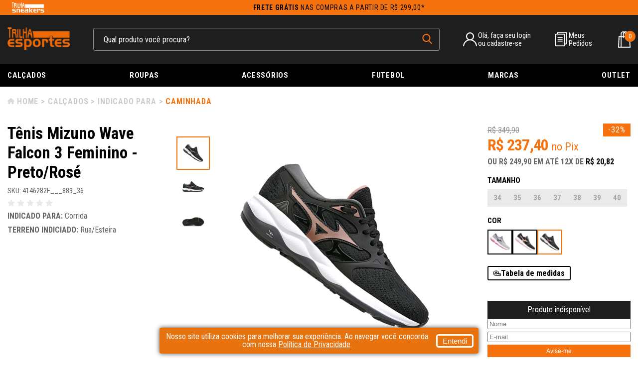

--- FILE ---
content_type: text/html; charset=utf-8
request_url: https://www.trilhaesportes.com.br/produto/tenis-mizuno-wave-falcon-3-feminino-preto-rose-71001
body_size: 13934
content:
<!DOCTYPE html><html lang=pt-BR><head><script async>(function(n,t,i,r,u){n[r]=n[r]||[];n[r].push({"gtm.start":(new Date).getTime(),event:"gtm.js"});var e=t.getElementsByTagName(i)[0],f=t.createElement(i),o=r!="dataLayer"?"&l="+r:"";f.async=!0;f.src="https://www.googletagmanager.com/gtm.js?id="+u+o;e.parentNode.insertBefore(f,e)})(window,document,"script","dataLayer","GTM-M3TV6KJ")</script><meta charset=UTF-8 /><meta name=viewport content="width=device-width, initial-scale=1" /><meta http-equiv=X-UA-Compatible content="IE=edge" /><title>Tênis Mizuno Wave Falcon 3 Feminino - Preto/Rosé</title><link rel=icon href="https://trilhaesportes.fbitsstatic.net/sf/img/favicon.ico?theme=main&v=202601151306
                " /><link rel=stylesheet href="https://fonts.googleapis.com/css2?family=Roboto+Condensed:wght@300;400;700&display=swap" /><link rel=stylesheet href=https://cdnjs.cloudflare.com/ajax/libs/slick-carousel/1.8.1/slick-theme.min.css integrity="sha512-17EgCFERpgZKcm0j0fEq1YCJuyAWdz9KUtv1EjVuaOz8pDnh/0nZxmU6BBXwaaxqoi9PQXnRWqlcDB027hgv9A==" crossorigin=anonymous referrerpolicy=no-referrer /><link rel=stylesheet href=https://cdnjs.cloudflare.com/ajax/libs/slick-carousel/1.8.1/slick.min.css integrity="sha512-yHknP1/AwR+yx26cB1y0cjvQUMvEa2PFzt1c9LlS4pRQ5NOTZFWbhBig+X9G9eYW/8m0/4OXNx8pxJ6z57x0dw==" crossorigin=anonymous referrerpolicy=no-referrer /><script>let passiveSupported=!1;try{const n=Object.defineProperty({},"passive",{get:function(){passiveSupported=!0}});window.addEventListener("test",null,n);window.removeEventListener("test",null,n)}catch(err){passiveSupported=!1}const eventListenerOptions=passiveSupported?{passive:!0}:!1;document.addEventListener("touchstart",function(){},eventListenerOptions);document.addEventListener("touchmove",function(){},eventListenerOptions);document.addEventListener("wheel",function(){},eventListenerOptions);document.addEventListener("mousewheel",function(){},eventListenerOptions);document.addEventListener("DOMMouseScroll",function(){},eventListenerOptions)</script><script type=application/ld+json>{"@context":"https://schema.org/","@type":"Product","name":"Tênis Mizuno Wave Falcon 3 Feminino - Preto/Rosé","image":["https://trilhaesportes.fbitsstatic.net/img/p/tenis-mizuno-wave-falcon-3-feminino-preto-rose-71001/265302-1.jpg?w=1200&h=1200&v=no-value","https://trilhaesportes.fbitsstatic.net/img/p/tenis-mizuno-wave-falcon-3-feminino-preto-rose-71001/265302-2.jpg?w=1200&h=1200&v=no-value","https://trilhaesportes.fbitsstatic.net/img/p/tenis-mizuno-wave-falcon-3-feminino-preto-rose-71001/265302-3.jpg?w=1200&h=1200&v=no-value"],"sku":"4146282F___889_36","gtin13":"7894929670504","url":"https://www.trilhaesportes.com.br/produto/tenis-mizuno-wave-falcon-3-feminino-preto-rose-71001","brand":{"@type":"Brand","name":"Mizuno"},"offers":{"@type":"Offer","url":"https://www.trilhaesportes.com.br/produto/tenis-mizuno-wave-falcon-3-feminino-preto-rose-71001","priceCurrency":"BRL","price":"249.9","availability":"https://schema.org/OutOfStock","itemCondition":"https://schema.org/NewCondition"}}</script><link href="https://trilhaesportes.fbitsstatic.net/sf/bundle/?type=css&paths=theme.min,footer&theme=main&v=202601151306
        " rel=stylesheet crossorigin=anonymous /><meta name=description content="Tênis Mizuno Wave Falcon 3 Feminino - Preto/Rosé" /></head><script>console.log([])</script><body><noscript><iframe src="https://www.googletagmanager.com/ns.html?id=GTM-M3TV6KJ" height=0 width=0 style=display:none;visibility:hidden></iframe></noscript><header class="header in-loading"><section class="header-top hidden-element-loading"><a href=/sneakers class=access-partner-or-logout><img src=https://trilhaesportes.fbitsstatic.net/media/logotrilha.png alt="" /></a> <a class=header-top__text href=/politica-entrega><strong>Frete Grátis</strong> nas compras a partir de R$ 299,00*</a></section><section class=header-middle><div class=content><span class=header-menu__icon id=open-trigger__menu title="Abrir menu"></span> <a class="header-logo__href logo-store" href=/></a><form class=header-search onsubmit=search(event,null) id=open-search><div class="header-search__container autocomplete"><input id=search-bar class="header-search__input form-control" type=search placeholder="Qual produto você procura?" autocomplete=off /><div id=autocomplete-list class=autocomplete-items></div></div><button class=header-search__button type=submit aria-label="pesquisar produto"></button></form><div class=user-not__logged onclick=loginMouseOver()><div class="user-field user-field__icon"><p class=header-icons__text>Olá, faça seu login<br />ou cadastre-se</p></div></div><div id=modal-login class=modal-login><div class=modal-login__header><p class=modal-login__title>Esta é sua área de login</p><span class=modal-login__close onclick=loginMouseOut() title="Fechar modal de carrinho"></span></div><div class=modal-login__content><form class="modal-login-form form-antispam"><input type=text name=input placeholder="DIGITE SEU E-MAIL" class=form-login /><input type=password name=senha placeholder="DIGITE SUA SENHA" class=form-login /><span class=erro></span> <button type=submit class=entrar-login>Entrar</button> <a href=https://checkout.trilhaesportes.com.br/Login/Authenticate class=esqueceu-senha>Esqueceu a senha?</a></form><div class=modal-login__sign><span class=login-sign__text>Ainda não tem Cadastro?</span> <a href=https://checkout.trilhaesportes.com.br/login/cadastro class=login-sign__link>Cadastre-se Aqui</a></div></div></div><a class=user-logged href=https://checkout.trilhaesportes.com.br/MinhaConta><div class="user-field user-field__icon"><p class=header-icons__text>Olá,</p><p class=user-name></p></div></a><div class=order-field><span class=order-field__icon></span><div class=order-field__container><a class=order-field__href href=https://checkout.trilhaesportes.com.br/MinhaConta/Pedido>Meus<br />Pedidos</a></div></div><div class=header-mobile__container><span class=header-search__icon id=open-trigger__search title="Abrir pesquisa"></span><div id=header-cart class=header-cart></div></div></div><div id=overlay></div></section><nav class="navigate hidden-element-loading" id=open-mobile><div class=menu-mobile__header><img class=menu-mobile__logo src="https://trilhaesportes.fbitsstatic.net/sf/img/logo-trilha.png?theme=main&v=202601151306" /> <span id=close-trigger__menu class=close-menu__mobile title="Fechar menu"></span></div><div class=menu-mobile__center><div class=user-not__logged onclick=loginMouseOver()><div class="user-field user-field__icon"><p class=header-icons__text>Olá, faça seu login<br />ou cadastre-se</p></div></div><div id=modal-login class=modal-login><div class=modal-login__header><p class=modal-login__title>Esta é sua área de login</p><span class=modal-login__close onclick=loginMouseOut() title="Fechar modal de carrinho"></span></div><div class=modal-login__content><form class="modal-login-form form-antispam"><input type=text name=input placeholder="DIGITE SEU E-MAIL" class=form-login /><input type=password name=senha placeholder="DIGITE SUA SENHA" class=form-login /><span class=erro></span> <button type=submit class=entrar-login>Entrar</button> <a href=https://checkout.trilhaesportes.com.br/Login/Authenticate class=esqueceu-senha>Esqueceu a senha?</a></form><div class=modal-login__sign><span class=login-sign__text>Ainda não tem Cadastro?</span> <a href=https://checkout.trilhaesportes.com.br/login/cadastro class=login-sign__link>Cadastre-se Aqui</a></div></div></div><a class=user-logged href=https://checkout.trilhaesportes.com.br/MinhaConta><div class="user-field user-field__icon"><p class=header-icons__text>Olá,</p><p class=user-name></p></div></a></div><div class=navigate-container><ul class="navigate-container__itens content"><li class="navigate-container__item hasChildren"><a href=/calcados class=navigate-item__link>Calçados</a><div class=navigate-child id=open-submenu> <span class="back-menu_arrow close-trigger__submenu" id=close-trigger__submenu>Voltar</span><ul class="navigate-child__itens content"><li class="navigate-children navigate-children__title-mobile"> <a href=/calcados class="navigate-children__link navigate-children__title">Calçados</a></li><li class="navigate-children hasChildren"><a href=/calcados/genero class=navigate-children__link>Gênero</a><div class=navigate-grandchild id=open-grandsubmenu> <span class="back-menu_arrow close-trigger__grandsubmenu" id=close-trigger__grandsubmenu>Voltar</span><ul class="navigate-grand__itens content"><li class="navigate-children navigate-children__title-mobile"> <a href=/calcados/genero class="navigate-children__link navigate-children__title">Gênero</a></li><li class=navigate-children><a href=/calcados/genero/masculino class=navigate-children__inner>Masculino</a></li><li class=navigate-children><a href=/calcados/genero/feminino class=navigate-children__inner>Feminino</a></li><li class=navigate-children><a href=/calcados/genero/infantil class=navigate-children__inner>Infantil</a></li></ul></div></li><li class="navigate-children hasChildren"><a href=/calcados/tipo class=navigate-children__link>Tipo</a><div class=navigate-grandchild id=open-grandsubmenu> <span class="back-menu_arrow close-trigger__grandsubmenu" id=close-trigger__grandsubmenu>Voltar</span><ul class="navigate-grand__itens content"><li class="navigate-children navigate-children__title-mobile"> <a href=/calcados/tipo class="navigate-children__link navigate-children__title">Tipo</a></li><li class=navigate-children><a href=/calcados/tipo/botas class=navigate-children__inner>Botas</a></li><li class=navigate-children><a href=/calcados/tipo/chinelos-e-sandalias class=navigate-children__inner>Chinelos e Sandálias</a></li><li class=navigate-children><a href=/calcados/tipo/chuteiras class=navigate-children__inner>Chuteiras</a></li><li class=navigate-children><a href=/calcados/tipo/tenis-casual class=navigate-children__inner>Tênis Casual</a></li><li class=navigate-children><a href=/calcados/tipo/tenis-performance class=navigate-children__inner>Tênis Performance</a></li><li class=navigate-children><a href=https://www.trilhaesportes.com.br/calcados/tipo/tenis-performance/placa-de-propulsao class=navigate-children__inner>Placa de Propulsão</a></li></ul></div></li><li class="navigate-children hasChildren"><a href=/calcados/indicado-para class=navigate-children__link>Indicado para</a><div class=navigate-grandchild id=open-grandsubmenu> <span class="back-menu_arrow close-trigger__grandsubmenu" id=close-trigger__grandsubmenu>Voltar</span><ul class="navigate-grand__itens content"><li class="navigate-children navigate-children__title-mobile"> <a href=/calcados/indicado-para class="navigate-children__link navigate-children__title">Indicado para</a></li><li class=navigate-children><a href=/calcados/indicado-para/fitness-e-musculacao class=navigate-children__inner>Fitness e Musculação</a></li><li class=navigate-children><a href=/calcados/indicado-para/corrida class=navigate-children__inner>Corrida</a></li><li class=navigate-children><a href=/calcados/indicado-para/caminhada class=navigate-children__inner>Caminhada</a></li><li class=navigate-children><a href=/calcados/indicado-para/futebol class=navigate-children__inner>Futebol</a></li><li class=navigate-children><a href=/calcados/indicado-para/tennis class=navigate-children__inner>Tennis</a></li><li class=navigate-children><a href=/calcados/indicado-para/volei class=navigate-children__inner>Vôlei</a></li><li class=navigate-children><a href=/calcados/indicado-para/basquete class=navigate-children__inner>Basquete</a></li><li class=navigate-children><a href=/calcados/indicado-para/aventura class=navigate-children__inner>Aventura</a></li><li class=navigate-children><a href=/calcados/indicado-para/skate class=navigate-children__inner>Skate</a></li></ul></div></li></ul></div></li><li class="navigate-container__item hasChildren"><a href=/roupas class=navigate-item__link>Roupas</a><div class=navigate-child id=open-submenu> <span class="back-menu_arrow close-trigger__submenu" id=close-trigger__submenu>Voltar</span><ul class="navigate-child__itens content"><li class="navigate-children navigate-children__title-mobile"> <a href=/roupas class="navigate-children__link navigate-children__title">Roupas</a></li><li class="navigate-children hasChildren"><a href=/roupas/masculino class=navigate-children__link>Masculino</a><div class=navigate-grandchild id=open-grandsubmenu> <span class="back-menu_arrow close-trigger__grandsubmenu" id=close-trigger__grandsubmenu>Voltar</span><ul class="navigate-grand__itens content"><li class="navigate-children navigate-children__title-mobile"> <a href=/roupas/masculino class="navigate-children__link navigate-children__title">Masculino</a></li><li class=navigate-children><a href=/roupas/masculino/agasalhos class=navigate-children__inner>Agasalhos</a></li><li class=navigate-children><a href=/roupas/masculino/bermudas class=navigate-children__inner>Bermudas</a></li><li class=navigate-children><a href=/roupas/masculino/calcas class=navigate-children__inner>Calças</a></li><li class=navigate-children><a href=/roupas/masculino/calcoes-e-shorts class=navigate-children__inner>Calções e Shorts</a></li><li class=navigate-children><a href=/roupas/masculino/camisas-de-time class=navigate-children__inner>Camisas de Time</a></li><li class=navigate-children><a href=/roupas/masculino/camisas-polo class=navigate-children__inner>Camisas Polo</a></li><li class=navigate-children><a href=/roupas/masculino/camisetas class=navigate-children__inner>Camisetas</a></li><li class=navigate-children><a href=/roupas/masculino/moletons-e-jaquetas class=navigate-children__inner>Moletons e Jaquetas</a></li><li class=navigate-children><a href=/roupas/masculino/regatas class=navigate-children__inner>Regatas</a></li><li class=navigate-children><a href=/roupas/masculino/sungas class=navigate-children__inner>Sungas</a></li></ul></div></li><li class="navigate-children hasChildren"><a href=/roupas/feminino class=navigate-children__link>Feminino</a><div class=navigate-grandchild id=open-grandsubmenu> <span class="back-menu_arrow close-trigger__grandsubmenu" id=close-trigger__grandsubmenu>Voltar</span><ul class="navigate-grand__itens content"><li class="navigate-children navigate-children__title-mobile"> <a href=/roupas/feminino class="navigate-children__link navigate-children__title">Feminino</a></li><li class=navigate-children><a href=/roupas/feminino/agasalhos class=navigate-children__inner>Agasalhos</a></li><li class=navigate-children><a href=/roupas/feminino/bermudas class=navigate-children__inner>Bermudas</a></li><li class=navigate-children><a href=/roupas/feminino/calcas class=navigate-children__inner>Calças</a></li><li class=navigate-children><a href=/roupas/feminino/camisas-de-time class=navigate-children__inner>Camisas de Time</a></li><li class=navigate-children><a href=/roupas/feminino/camisetas class=navigate-children__inner>Camisetas</a></li><li class=navigate-children><a href=/roupas/feminino/moletons-e-jaquetas class=navigate-children__inner>Moletons e Jaquetas</a></li><li class=navigate-children><a href=/roupas/feminino/regatas class=navigate-children__inner>Regatas</a></li><li class=navigate-children><a href=/roupas/feminino/shorts class=navigate-children__inner>Shorts</a></li><li class=navigate-children><a href=/roupas/feminino/tops class=navigate-children__inner>Tops</a></li><li class=navigate-children><a href=/roupas/feminino/vestidos class=navigate-children__inner>Vestidos</a></li></ul></div></li><li class="navigate-children hasChildren"><a href=/roupas/infantil class=navigate-children__link>Infantil</a><div class=navigate-grandchild id=open-grandsubmenu> <span class="back-menu_arrow close-trigger__grandsubmenu" id=close-trigger__grandsubmenu>Voltar</span><ul class="navigate-grand__itens content"><li class="navigate-children navigate-children__title-mobile"> <a href=/roupas/infantil class="navigate-children__link navigate-children__title">Infantil</a></li><li class=navigate-children><a href=/roupas/infantil/agasalhos class=navigate-children__inner>Agasalhos</a></li><li class=navigate-children><a href=/roupas/infantil/bermudas class=navigate-children__inner>Bermudas</a></li><li class=navigate-children><a href=/roupas/infantil/calcas class=navigate-children__inner>Calças</a></li><li class=navigate-children><a href=/roupas/infantil/calcoes-e-shorts class=navigate-children__inner>Calções e Shorts</a></li><li class=navigate-children><a href=/roupas/infantil/camisas-de-time class=navigate-children__inner>Camisas de Time</a></li><li class=navigate-children><a href=/roupas/infantil/camisetas class=navigate-children__inner>Camisetas</a></li><li class=navigate-children><a href=/roupas/infantil/meias class=navigate-children__inner>Meias</a></li><li class=navigate-children><a href=/roupas/infantil/moletons-e-jaquetas class=navigate-children__inner>Moletons e Jaquetas</a></li><li class=navigate-children><a href=/roupas/infantil/regatas class=navigate-children__inner>Regatas</a></li></ul></div></li><li class="navigate-children hasChildren"><a href=/roupas/esporte class=navigate-children__link>Tipo</a><div class=navigate-grandchild id=open-grandsubmenu> <span class="back-menu_arrow close-trigger__grandsubmenu" id=close-trigger__grandsubmenu>Voltar</span><ul class="navigate-grand__itens content"><li class="navigate-children navigate-children__title-mobile"> <a href=/roupas/esporte class="navigate-children__link navigate-children__title">Tipo</a></li><li class=navigate-children><a href=/roupas/esporte/academia-e-treino class=navigate-children__inner>Academia e Treino</a></li><li class=navigate-children><a href=/roupas/esporte/casual class=navigate-children__inner>Casual</a></li><li class=navigate-children><a href=/roupas/esporte/ciclismo class=navigate-children__inner>Ciclismo</a></li><li class=navigate-children><a href=/roupas/esporte/futebol class=navigate-children__inner>Futebol</a></li><li class=navigate-children><a href=/roupas/esporte/inverno class=navigate-children__inner>Inverno</a></li><li class=navigate-children><a href=/roupas/esporte/roupas-termicas class=navigate-children__inner>Roupas Térmicas</a></li></ul></div></li></ul></div></li><li class="navigate-container__item hasChildren"><a href=/acessorios class=navigate-item__link>Acessórios</a><div class=navigate-child id=open-submenu> <span class="back-menu_arrow close-trigger__submenu" id=close-trigger__submenu>Voltar</span><ul class="navigate-child__itens content"><li class="navigate-children navigate-children__title-mobile"> <a href=/acessorios class="navigate-children__link navigate-children__title">Acessórios</a></li><li class="navigate-children hasChildren"><a href=/acessorios/tipo class=navigate-children__link>Tipo</a><div class=navigate-grandchild id=open-grandsubmenu> <span class="back-menu_arrow close-trigger__grandsubmenu" id=close-trigger__grandsubmenu>Voltar</span><ul class="navigate-grand__itens content"><li class="navigate-children navigate-children__title-mobile"> <a href=/acessorios/tipo class="navigate-children__link navigate-children__title">Tipo</a></li><li class=navigate-children><a href=/acessorios/tipo/bolas class=navigate-children__inner>Bolas</a></li><li class=navigate-children><a href=/acessorios/tipo/bones-e-viseiras class=navigate-children__inner>Bonés e Viseiras</a></li><li class=navigate-children><a href=/acessorios/tipo/malas-e-bolsas class=navigate-children__inner>Malas e Bolsas</a></li><li class=navigate-children><a href=/acessorios/tipo/meias class=navigate-children__inner>Meias</a></li><li class=navigate-children><a href=/acessorios/tipo/mochilas class=navigate-children__inner>Mochilas</a></li><li class=navigate-children><a href=/acessorios/tipo/oculos-de-natacao class=navigate-children__inner>Óculos de Natação</a></li><li class=navigate-children><a href=/acessorios/tipo/toucas-de-natacao class=navigate-children__inner>Toucas de Natação</a></li><li class=navigate-children><a href=/acessorios/tipo/outros class=navigate-children__inner>Outros</a></li></ul></div></li><li class="navigate-children hasChildren"><a href=/acessorios/esporte class=navigate-children__link>Esporte</a><div class=navigate-grandchild id=open-grandsubmenu> <span class="back-menu_arrow close-trigger__grandsubmenu" id=close-trigger__grandsubmenu>Voltar</span><ul class="navigate-grand__itens content"><li class="navigate-children navigate-children__title-mobile"> <a href=/acessorios/esporte class="navigate-children__link navigate-children__title">Esporte</a></li><li class=navigate-children><a href=/acessorios/esporte/academia-e-treino class=navigate-children__inner>Academia e Treino</a></li><li class=navigate-children><a href=/acessorios/esporte/ciclismo class=navigate-children__inner>Ciclismo</a></li><li class=navigate-children><a href=/acessorios/esporte/futebol class=navigate-children__inner>Futebol</a></li><li class=navigate-children><a href=/acessorios/esporte/natacao class=navigate-children__inner>Natação</a></li><li class=navigate-children><a href=/acessorios/esporte/tennis class=navigate-children__inner>Tennis</a></li><li class=navigate-children><a href=/acessorios/tipo/outros class=navigate-children__inner>Outros</a></li></ul></div></li></ul></div></li><li class="navigate-container__item hasChildren"><a href=/futebol class=navigate-item__link>Futebol</a><div class=navigate-child id=open-submenu> <span class="back-menu_arrow close-trigger__submenu" id=close-trigger__submenu>Voltar</span><ul class="navigate-child__itens content"><li class="navigate-children navigate-children__title-mobile"> <a href=/futebol class="navigate-children__link navigate-children__title">Futebol</a></li><li class="navigate-children hasChildren"><a href=/futebol/chuteiras class=navigate-children__link>Chuteiras</a><div class=navigate-grandchild id=open-grandsubmenu> <span class="back-menu_arrow close-trigger__grandsubmenu" id=close-trigger__grandsubmenu>Voltar</span><ul class="navigate-grand__itens content"><li class="navigate-children navigate-children__title-mobile"> <a href=/futebol/chuteiras class="navigate-children__link navigate-children__title">Chuteiras</a></li><li class=navigate-children><a href=/futebol/chuteiras/campo class=navigate-children__inner>Campo</a></li><li class=navigate-children><a href=/futebol/chuteiras/futsal class=navigate-children__inner>Futsal</a></li><li class=navigate-children><a href=/futebol/chuteiras/society class=navigate-children__inner>Society</a></li></ul></div></li><li class="navigate-children hasChildren"><a href=/futebol/para-jogar class=navigate-children__link>Para Jogar</a><div class=navigate-grandchild id=open-grandsubmenu> <span class="back-menu_arrow close-trigger__grandsubmenu" id=close-trigger__grandsubmenu>Voltar</span><ul class="navigate-grand__itens content"><li class="navigate-children navigate-children__title-mobile"> <a href=/futebol/para-jogar class="navigate-children__link navigate-children__title">Para Jogar</a></li><li class=navigate-children><a href=/futebol/para-jogar/bolas class=navigate-children__inner>Bolas</a></li><li class=navigate-children><a href=/futebol/para-jogar/caneleiras class=navigate-children__inner>Caneleiras</a></li><li class=navigate-children><a href=/futebol/para-jogar/luvas class=navigate-children__inner>Luvas</a></li><li class=navigate-children><a href=/futebol/para-jogar/malas-e-bolsas class=navigate-children__inner>Malas e Bolsas</a></li><li class=navigate-children><a href=/futebol/para-jogar/meioes class=navigate-children__inner>Meiões</a></li></ul></div></li><li class="navigate-children hasChildren"><a href=/futebol/times class=navigate-children__link>Times</a><div class=navigate-grandchild id=open-grandsubmenu> <span class="back-menu_arrow close-trigger__grandsubmenu" id=close-trigger__grandsubmenu>Voltar</span><ul class="navigate-grand__itens content"><li class="navigate-children navigate-children__title-mobile"> <a href=/futebol/times class="navigate-children__link navigate-children__title">Times</a></li><li class=navigate-children><a href=/futebol/times/atletico-mg class=navigate-children__inner>Atlético-MG</a></li><li class=navigate-children><a href=/futebol/times/cruzeiro class=navigate-children__inner>Cruzeiro</a></li><li class=navigate-children><a href=/futebol/times/corinthians class=navigate-children__inner>Corinthians</a></li><li class=navigate-children><a href=/futebol/times/flamengo class=navigate-children__inner>Flamengo</a></li></ul></div></li></ul></div></li><li class="navigate-container__item hasChildren"><a href=/ class=navigate-item__link>Marcas</a><div class=navigate-child id=open-submenu> <span class="back-menu_arrow close-trigger__submenu" id=close-trigger__submenu>Voltar</span><ul class="navigate-child__itens content"><li class="navigate-children navigate-children__title-mobile"> <a href=/ class="navigate-children__link navigate-children__title">Marcas</a></li><li class=navigate-children><a href=/fabricante/adidas class=navigate-children__inner>Adidas</a></li><li class=navigate-children><a href=/fabricante/Asics class=navigate-children__inner>Asics</a></li><li class=navigate-children><a href=/fabricante/bull-terrier class=navigate-children__inner>Bull Terrier</a></li><li class=navigate-children><a href=/fabricante/Camelbak class=navigate-children__inner>Camelbak</a></li><li class=navigate-children><a href=/fabricante/Caterpillar class=navigate-children__inner>Caterpillar</a></li><li class=navigate-children><a href=/fabricante/Champion class=navigate-children__inner>Champion</a></li><li class=navigate-children><a href=/fabricante/Columbia class=navigate-children__inner>Columbia</a></li><li class=navigate-children><a href=/fabricante/converse class=navigate-children__inner>Converse</a></li><li class=navigate-children><a href=/fabricante/Estival class=navigate-children__inner>Estival</a></li><li class=navigate-children><a href=/fabricante/Everlast class=navigate-children__inner>Everlast</a></li><li class=navigate-children><a href=/fabricante/Fila class=navigate-children__inner>Fila</a></li><li class=navigate-children><a href=/fabricante/hoka class=navigate-children__inner>Hoka</a></li><li class=navigate-children><a href=/fabricante/Joma class=navigate-children__inner>Joma</a></li><li class=navigate-children><a href=/fabricante/Kenner class=navigate-children__inner>Kenner</a></li><li class=navigate-children><a href=/fabricante/lupo class=navigate-children__inner>Lupo</a></li><li class=navigate-children><a href=/fabricante/mash class=navigate-children__inner>Mash</a></li><li class=navigate-children><a href=/fabricante/Mizuno class=navigate-children__inner>Mizuno</a></li><li class=navigate-children><a href=/fabricante/mormaii class=navigate-children__inner>Mormaii</a></li><li class=navigate-children><a href=/fabricante/New-Balance class=navigate-children__inner>New Balance</a></li><li class=navigate-children><a href=/fabricante/Nike class=navigate-children__inner>Nike</a></li><li class=navigate-children><a href=/fabricante/Olympikus class=navigate-children__inner>Olympikus</a></li><li class=navigate-children><a href=/fabricante/Rainha class=navigate-children__inner>Rainha</a></li><li class=navigate-children><a href=/fabricante/reebok class=navigate-children__inner>Reebok</a></li><li class=navigate-children><a href=/fabricante/Reserva class=navigate-children__inner>Reserva</a></li><li class=navigate-children><a href=/fabricante/Salomon class=navigate-children__inner>Salomon</a></li><li class=navigate-children><a href=/fabricante/Topper class=navigate-children__inner>Topper</a></li><li class=navigate-children><a href=/fabricante/Umbro class=navigate-children__inner>Umbro</a></li><li class=navigate-children><a href=/fabricante/under-armour class=navigate-children__inner>Under Armour</a></li><li class=navigate-children><a href=/fabricante/Vans class=navigate-children__inner>Vans</a></li></ul></div></li><li class="navigate-container__item hasChildren"><a href=https://www.trilhaesportes.com.br/outlet class=navigate-item__link>Outlet</a><div class=navigate-child id=open-submenu> <span class="back-menu_arrow close-trigger__submenu" id=close-trigger__submenu>Voltar</span><ul class="navigate-child__itens content"><li class="navigate-children navigate-children__title-mobile"> <a href=https://www.trilhaesportes.com.br/outlet class="navigate-children__link navigate-children__title">Outlet</a></li><li class="navigate-children hasChildren"><a href=/outlet/calcados class=navigate-children__link>Calçados</a><div class=navigate-grandchild id=open-grandsubmenu> <span class="back-menu_arrow close-trigger__grandsubmenu" id=close-trigger__grandsubmenu>Voltar</span><ul class="navigate-grand__itens content"><li class="navigate-children navigate-children__title-mobile"> <a href=/outlet/calcados class="navigate-children__link navigate-children__title">Calçados</a></li><li class=navigate-children><a href=/outlet/calcados/masculino class=navigate-children__inner>Masculino</a></li><li class=navigate-children><a href=/outlet/calcados/feminino class=navigate-children__inner>Feminino</a></li><li class=navigate-children><a href=/outlet/calcados/infantil class=navigate-children__inner>Infantil</a></li><li class=navigate-children><a href=/outlet/calcados/tenis-performance class=navigate-children__inner>Tênis Performance</a></li><li class=navigate-children><a href=/outlet/calcados/tenis-casual class=navigate-children__inner>Tênis Casual</a></li><li class=navigate-children><a href=/outlet/calcados/chuteiras class=navigate-children__inner>Chuteiras</a></li><li class=navigate-children><a href=/outlet/calcados/botas class=navigate-children__inner>Botas</a></li><li class=navigate-children><a href=/outlet/calcados/chinelos-e-sandalias class=navigate-children__inner>Chinelos e Sandálias</a></li></ul></div></li><li class="navigate-children hasChildren"><a href=/outlet/roupas class=navigate-children__link>Roupas</a><div class=navigate-grandchild id=open-grandsubmenu> <span class="back-menu_arrow close-trigger__grandsubmenu" id=close-trigger__grandsubmenu>Voltar</span><ul class="navigate-grand__itens content"><li class="navigate-children navigate-children__title-mobile"> <a href=/outlet/roupas class="navigate-children__link navigate-children__title">Roupas</a></li><li class=navigate-children><a href=/outlet/roupas/bermudas class=navigate-children__inner>Bermudas</a></li><li class=navigate-children><a href=/outlet/roupas/calcas-shorts class=navigate-children__inner>Calças e Shorts</a></li><li class=navigate-children><a href=/outlet/roupas/camisetas class=navigate-children__inner>Camisetas</a></li><li class=navigate-children><a href=/outlet/roupas/camisas-de-time class=navigate-children__inner>Camisas de Time</a></li><li class=navigate-children><a href=/outlet/roupas/moletons-e-jaquetas class=navigate-children__inner>Moletons e Jaquetas</a></li><li class=navigate-children><a href=/outlet/roupas/regatas class=navigate-children__inner>Regatas</a></li></ul></div></li><li class="navigate-children hasChildren"><a href=/outlet/acessorios class=navigate-children__link>Acessórios</a><div class=navigate-grandchild id=open-grandsubmenu> <span class="back-menu_arrow close-trigger__grandsubmenu" id=close-trigger__grandsubmenu>Voltar</span><ul class="navigate-grand__itens content"><li class="navigate-children navigate-children__title-mobile"> <a href=/outlet/acessorios class="navigate-children__link navigate-children__title">Acessórios</a></li><li class=navigate-children><a href=/outlet/acessórios/bolas class=navigate-children__inner>Bolas</a></li><li class=navigate-children><a href=/outlet/acessórios/bones-e-viseiras class=navigate-children__inner>Bonés e Viseiras</a></li><li class=navigate-children><a href=/outlet/acessórios/malas-bolsas-e-mochilas class=navigate-children__inner>Malas, Bolsas e Mochilas</a></li><li class=navigate-children><a href=/outlet/acessórios/meias class=navigate-children__inner>Meias</a></li><li class=navigate-children><a href=/outlet/acessórios/oculos-e-toucas-de-natacao class=navigate-children__inner>Óculos e Toucas de Natação</a></li></ul></div></li></ul></div></li></ul></div></nav></header><input type=hidden id=product-id name=product-id value=71001 /><input type=hidden id=product-variant-id name=product-variant-id value=265302 /><div class="product content"><section class=breadcrumbs><a class=breadcrumbs-href href=/>Home</a> <a href=/calcados class=breadcrumbs-href>Calçados</a> <a href=/calcados/indicado-para class=breadcrumbs-href>Indicado para</a> <a href=/calcados/indicado-para/caminhada class=breadcrumbs-href__last class=breadcrumbs-href>Caminhada</a></section><div id=product-view__71001><div id=add-cart-alert style=display:flex;justify-content:center;visibility:hidden></div><div class=product-view__columns><div class="product-column product-column__small"><h1 class=product-title>Tênis Mizuno Wave Falcon 3 Feminino - Preto/Rosé</h1><div class=sku-ratings><p class=product-sku>SKU: 4146282F___889_36</p><div class=product-ratings><div class=reviews-client__stars><span class=reviews-star__off></span> <span class=reviews-star__off></span> <span class=reviews-star__off></span> <span class=reviews-star__off></span> <span class=reviews-star__off></span></div></div></div><p class=product-text><span style=font-size:16px><strong>INDICADO PARA: </strong>Corrida<br /> <strong>TERRENO INDICIADO: </strong>Rua/Esteira</span></p></div><div class="product-column product-column__large"><div class=product-images><div class=product-thumbnails><div class=product-thumbnails__item><img src="https://trilhaesportes.fbitsstatic.net/img/p/tenis-mizuno-wave-falcon-3-feminino-preto-rose-71001/265302-1.jpg?w=1200&h=1200&v=no-value" class=product-thumbnails__image alt=image_de60f118-2558-46d5-812e-55689b20be3f /></div><div class=product-thumbnails__item><img src="https://trilhaesportes.fbitsstatic.net/img/p/tenis-mizuno-wave-falcon-3-feminino-preto-rose-71001/265302-2.jpg?w=1200&h=1200&v=no-value" class=product-thumbnails__image alt=image_18ace86b-adf9-49ae-9842-0d2e53a7a36a /></div><div class=product-thumbnails__item><img src="https://trilhaesportes.fbitsstatic.net/img/p/tenis-mizuno-wave-falcon-3-feminino-preto-rose-71001/265302-3.jpg?w=1200&h=1200&v=no-value" class=product-thumbnails__image alt=image_1058a507-a965-4e99-9c88-b4bf888947ca /></div></div><div class="product-image product-principal" onmousemove=zoom(event)><img src="https://trilhaesportes.fbitsstatic.net/img/p/tenis-mizuno-wave-falcon-3-feminino-preto-rose-71001/265302-1.jpg?w=1200&h=1200&v=no-value" class=product-image__image alt=image_3fc9eef7-3020-4b56-8e8c-0295a5b4bf47 /></div></div><div class=galeriaImg></div><div class=product-stamps></div></div><div class="product-column product-column__small"><p class=spot-price__discount>-32%</p><p class=product-price__before>R$ 349,90</p><p class=product-price__value>R$ 237,40 <span class=type>no Pix</span></p><div class="product-installment best_installment"><p>ou R$ 249,90 em até <b>12x</b> de <span class=price>R$ 20,82</span></p></div><div class=attribute-container><div class=attribute-container__itens></div></div><div class=attribute-container><div class=attribute-container__itens><p class=attribute-container__title>TAMANHO</p><ul class=attribute-container__item><li class=attribute-container__select><input type=radio class=attribute-select onclick=SelectAttribute(this) value=34 id=258__34__71001 autocomplete=off style=background-color:#808080;color:#f5f5dc /><label class="attribute-selection selection-success" for=258__34__71001 style="background-color:#eaeaea;color:#a5a5a5;border:2px solid #eaeaea">34</label></li><li class=attribute-container__select><input type=radio class=attribute-select onclick=SelectAttribute(this) value=35 id=258__35__71001 autocomplete=off style=background-color:#808080;color:#f5f5dc /><label class="attribute-selection selection-success" for=258__35__71001 style="background-color:#eaeaea;color:#a5a5a5;border:2px solid #eaeaea">35</label></li><li class=attribute-container__select><input type=radio class=attribute-select onclick=SelectAttribute(this) value=36 id=258__36__71001 autocomplete=off style=background-color:#808080;color:#f5f5dc /><label class="attribute-selection selection-success" for=258__36__71001 style="background-color:#eaeaea;color:#a5a5a5;border:2px solid #eaeaea">36</label></li><li class=attribute-container__select><input type=radio class=attribute-select onclick=SelectAttribute(this) value=37 id=258__37__71001 autocomplete=off style=background-color:#808080;color:#f5f5dc /><label class="attribute-selection selection-success" for=258__37__71001 style="background-color:#eaeaea;color:#a5a5a5;border:2px solid #eaeaea">37</label></li><li class=attribute-container__select><input type=radio class=attribute-select onclick=SelectAttribute(this) value=38 id=258__38__71001 autocomplete=off style=background-color:#808080;color:#f5f5dc /><label class="attribute-selection selection-success" for=258__38__71001 style="background-color:#eaeaea;color:#a5a5a5;border:2px solid #eaeaea">38</label></li><li class=attribute-container__select><input type=radio class=attribute-select onclick=SelectAttribute(this) value=39 id=258__39__71001 autocomplete=off style=background-color:#808080;color:#f5f5dc /><label class="attribute-selection selection-success" for=258__39__71001 style="background-color:#eaeaea;color:#a5a5a5;border:2px solid #eaeaea">39</label></li><li class=attribute-container__select><input type=radio class=attribute-select onclick=SelectAttribute(this) value=40 id=258__40__71001 autocomplete=off style=background-color:#808080;color:#f5f5dc /><label class="attribute-selection selection-success" for=258__40__71001 style="background-color:#eaeaea;color:#a5a5a5;border:2px solid #eaeaea">40</label></li></ul></div></div><div class=attribute-container><div class=attribute-container__itens><p class=attribute-container__title>COR</p><ul class=attribute-container__item><li class=attribute-container__select><label><input type=radio class=attribute-select onclick="location=this.value" value=/tenis-mizuno-wave-falcon-3-feminino-cinza-rosa-70998 id=257__Cinza/Rosa__71001 autocomplete=off /><img class=attribute-selection__image src="https://trilhaesportes.fbitsstatic.net/img/p/tenis-mizuno-wave-falcon-3-feminino-cinza-rosa-70998/265266-1.jpg?w=50&h=50&v=no-value" alt=Cinza/Rosa title=Cinza/Rosa /></label></li><li class=attribute-container__select><label><input type=radio class=attribute-select onclick="location=this.value" value=/tenis-mizuno-wave-falcon-3-feminino-preto-coral-71002 id=257__Preto/Coral__71001 autocomplete=off /><img class=attribute-selection__image src="https://trilhaesportes.fbitsstatic.net/img/p/tenis-mizuno-wave-falcon-3-feminino-preto-coral-71002/265312-1.jpg?w=50&h=50&v=no-value" alt=Preto/Coral title=Preto/Coral /></label></li><input type=hidden id=hidden-selected-attribute-71001-257 name=hidden-selected-attribute-257 value=Preto/Rosé /><li class=attribute-container__select><label><input type=radio class=attribute-select onclick="location=this.value" value=/tenis-mizuno-wave-falcon-3-feminino-preto-rose-71001 id=257__Preto/Rosé__71001 autocomplete=off checked /><img class=attribute-selection__image src="https://trilhaesportes.fbitsstatic.net/img/p/tenis-mizuno-wave-falcon-3-feminino-preto-rose-71001/265302-1.jpg?w=50&h=50&v=no-value" alt=Preto/Rosé title=Preto/Rosé /></label></li></ul></div></div><div class=product-size><a class=product-size__button onClick=exibeMedidas()>Tabela de medidas</a></div><div class=product-buttons><p class=product-unavailable>Produto indisponível</p><form id=form-avise-me onsubmit='backInStockOnClick("",event)' class="product-unavailable_form avise"><input id=bis-name- class=textbox type=text placeholder=Nome required /><input id=bis-email- class=textbox type=email placeholder=E-mail required /><button type=submit class="avise-me__item avise-me__button">Avise-me</button></form><style>.product-buttons{flex-wrap:wrap}.avise{display:grid;grid-gap:5px;width:100%;margin:0 0 30px 0}.avise-me__item{width:100%;height:25px;border:1px solid #ccc;padding:0 10px;font-size:12px;color:#000}.avise-me__button{background:#f6720e;color:#fff;padding:0;text-align:center;border:1px solid #ed7012;cursor:pointer}</style></div><div class=product-cep><span class=product-cep__title>Calcule o Frete e o prazo de entrega</span><form class=product-cep__container action=""> <label for=cep style=font-size:0>Calcule o Cep</label><input class=product-cep__input name=CEP id=cep type=text /> <button class=product-cep__button type=submit>Ok</button></form><a target=_blank href=https://buscacepinter.correios.com.br/app/endereco/index.php class=product-cep__know>Não sabe seu cep?</a></div><section class=dados-frete></section></div></div></div><div class=product-informations><a class=tabela-medidas id=tabela-medidas></a><ul class=informations-items><li class=informations-items__item style=order:-96><a href=#_241551 class=informations-items__title>DADOS TÉCNICOS</a></li><li class=informations-items__item style=order:-93><a href=#_241552 class=informations-items__title>CUIDADOS</a></li><li class=informations-items__item style=order:-89><a href=#_241553 class=informations-items__title>DESCRIÇÃO</a></li><li class=informations-items__item style=order:-84;display:none><a href=#_241555 class=informations-items__title style=display:none>TABELA DE MEDIDAS</a></li></ul><div class=descriptions><div id=_241551 class=descriptions-text><span style=font-size:16px><strong>CONTEÚDO DA EMBALAGEM: </strong>1 Par<br /><br /> <strong>MATERIAL DO CABEDAL: </strong>Airmesh<br /> <strong>MATERIAL DO FORRO: </strong>Têxtil com Reforço Acolchoado<br /> <strong>ENTRESSOLA: </strong>EVA com Tecnologia Mizuno Wave<br /> <strong>SOLADO: </strong>Borracha<br /> <strong>TIPO DE AMARRAÇÃO: </strong>Cadarço<br /> <strong>PISADA: </strong>Neutra<br /><br /> <strong>TECNOLOGIA:</strong><br /> <b><span style=color:#ff8c00>Mizuno Wave®</span> - </b>Nova geração da Tecnologia Wave, que garante a efetividade inicial de amortecimento do tênis durante 500 Km de uso, garantindo 100% da performance do sistema e proporcionando maior dissipação de impactos.<br /><br /> <strong>GARANTIA: </strong>Contra Defeitos de Fabricação<strong> (3 Meses)<br /> SAC DO FORNECEDOR:</strong> MIZUNO - | Email: <a href=mailto:sacmizuno@vulcabras.com>sacmizuno@vulcabras.com</a> | Telefone SP: (11) 2388-3375 - Demais Localidades: 0800 728 2010</span></div><div id=_241552 class=descriptions-text><div style=text-align:justify><span style=font-size:18px><strong>Dicas de Conservação:</strong></span></div><div style=text-align:justify><span style=font-size:16px>- Nunca mergulhe seus calçados na água nem lave na máquina lavadora. Se por qualquer motivo forem molhados, deixe-os secar naturalmente à sombra.<br /> - Jamais seque seus calçados expondo-os ao sol. Seque-os apenas à sombra e nunca acelere a secagem em secadoras, estufas, fornos, fogão ou atrás da geladeira. O contato com altas temperaturas afeta alguns componentes dos calçados.<br /> - Limpe seus calçados somente com pano úmido e sabão neutro. Não utilize alvejantes nem sabão que contenha soda ou cloro.<br /> - Para reduzir os odores causados pela transpiração, após o uso, deixe o calçadoem local arejado. É aconselhável passar um pano úmido embebido em mistura de água e vinagre incolor.<br /> - É recomendável um período de 24 horas de descanso para o sapato, por isso, evite o uso do mesmo sapato todos os dias. Isso aumenta a sua durabilidade e evita o aparecimento de mau cheiro.<br /><br /> <strong><span style=color:#ff8c00>ATENÇÃO:</span></strong><br /> A estocagem de calçados por longo tempo sem uso pode provocar alteração em seus componentes, resultando na descolagem e até mesmo na decomposição do solado (hidrólise), o que não caracteriza defeito de fabricação ou qualidade.</span></div></div><div id=_241553 class=descriptions-text><div style=text-align:justify><span style=font-size:16px>O tênis Wave Falcon 3 é para quem quer um companheiro na hora dos exercícios físicos e que prioriza conforto e qualidade. Possui a tecnologia a <strong>Mizuno Wave</strong> que promove maior dissipação de impactos. O cabedal (parte superior do calçado) em Airmesh, entressola em EVA, solado emborrachado e lingueta flexível e macia. Ainda conta com palmilha removível e ajuste em cadarço. </span></div></div><div id=_241555 class=descriptions-text><table align=center border=20 cellpadding=10 cellspacing=1 style=width:900px;height:300px><caption><h1><span style=font-size:28px><strong>TÊNIS MIZUNO FEMININO</strong></span></h1></caption><tbody><tr><td style=text-align:center><span style=color:#ff8c00><span style=font-size:16px><strong>BR</strong></span></span></td><td style=text-align:center><span style=font-size:16px>34</span></td><td style=text-align:center><span style=font-size:16px>35</span></td><td style=text-align:center><span style=font-size:16px>36</span></td><td style=text-align:center><span style=font-size:16px>37</span></td><td style=text-align:center><span style=font-size:16px>38</span></td><td style=text-align:center><span style=font-size:16px>39</span></td><td style=text-align:center><span style=font-size:16px>40</span></td></tr><tr><td style=text-align:center><span style=color:#ff8c00><span style=font-size:16px><strong>MEDIÇÃO DO PÉ</strong></span></span></td><td style=text-align:center><span style=font-size:16px>23.0 cm</span></td><td style=text-align:center><span style=font-size:16px> 23.5 cm</span></td><td style=text-align:center><span style=font-size:16px>24.0 cm</span></td><td style=text-align:center><span style=font-size:16px>24.5 cm</span></td><td style=text-align:center><span style=font-size:16px>25.0 cm</span></td><td style=text-align:center><span style=font-size:16px>25.5 cm</span></td><td style=text-align:center><span style=font-size:16px>26.5 cm</span></td></tr><tr><td style=text-align:center><span style=color:#ff8c00><span style=font-size:16px><strong>US-F</strong></span></span></td><td style=text-align:center><span style=font-size:16px>6.5</span></td><td style=text-align:center><span style=font-size:16px>7</span></td><td style=text-align:center><span style=font-size:16px>7.5</span></td><td style=text-align:center><span style=font-size:16px>8</span></td><td style=text-align:center><span style=font-size:16px>8.5</span></td><td style=text-align:center><span style=font-size:16px>9</span></td><td style=text-align:center><span style=font-size:16px>10</span></td></tr><tr><td style=text-align:center><span style=color:#ff8c00><span style=font-size:16px><strong>EU</strong></span></span></td><td style=text-align:center><span style=font-size:16px>36.5</span></td><td style=text-align:center><span style=font-size:16px>37</span></td><td style=text-align:center><span style=font-size:16px>38</span></td><td style=text-align:center><span style=font-size:16px>38.5</span></td><td style=text-align:center><span style=font-size:16px>39</span></td><td style=text-align:center><span style=font-size:16px>40</span></td><td style=text-align:center><span style=font-size:16px>40.5</span></td></tr></tbody></table><h4> </h4><h4 style=text-align:center><span style=font-size:18px><strong>COMO OBTER SUAS MEDIDAS?</strong></span><br /><br /> <span style=font-size:16px>Siga estes passos simples para obter o tamanho certo. Para o melhor ajuste, meça seus pés no final do dia.</span></h4><br /><span style=font-size:16px><strong><span style=color:#ff8c00>1.</span> </strong>Coloque o pé em uma superfície dura sobre uma folha de papel branco com o calcanhar contra a parede.<br /> <strong><span style=color:#ff8c00>2.</span> </strong>Marque com um lápis (ou peça ajuda!) do seu calcanhar até onde o dedo mais longo chega.<br /> <strong><span style=color:#ff8c00>3.</span> </strong>Meça a distância do pé marcada na folha, da borda da folha à ponta do pé, em centímetros (cm).</span></div></div></div><style>@media(min-width:1081px){iframe.videoYb{width:940px;height:600px}}@media(max-width:1080px){iframe.videoYb{width:90vw;height:310px}}</style><div class=product-recommendations><p class=product-recommendations__title>Produtos relacionados</p><div class=showcase-carousel><div class=spot><div class=spot-images><a class=spot-images__href href=/tenis-mizuno-wave-falcon-3-feminino-cinza-rosa-70998><img class=spot-images__image alt="Imagem de Produto" src="https://trilhaesportes.fbitsstatic.net/img/p/tenis-mizuno-wave-falcon-3-feminino-cinza-rosa-70998/265266-1.jpg?w=1200&h=1200&v=no-value" loading=lazy /><div class=spot-images__hover><img class=spot-images__image alt="Imagem de Produto" src="https://trilhaesportes.fbitsstatic.net/img/p/tenis-mizuno-wave-falcon-3-feminino-cinza-rosa-70998/265266-2.jpg?w=1200&h=1200&v=no-value" loading=lazy /></div></a><div class=stamps><p class=spot-price__discount>-32%</p></div></div><div class=spot-content><a href=/tenis-mizuno-wave-falcon-3-feminino-cinza-rosa-70998 class=spot-title title="Tênis Mizuno Wave Falcon 3 Feminino - Cinza/Rosa">Tênis Mizuno Wave Falcon 3 Feminino - Cinza/Rosa</a><div class=spot-price><p class=product-price__before>R$ 349,90</p><p class=product-price__value>R$ 237,40 <span class=type>no Pix</span></p><div class="product-installment best_installment"><p>ou <b>12x</b> de <span class=price>R$ 20,82</span></p></div></div><div class=spot-button><a href=/tenis-mizuno-wave-falcon-3-feminino-cinza-rosa-70998 class=spot-button__buy>Comprar</a></div></div></div><div class=spot><div class=spot-images><a class=spot-images__href href=/tenis-mizuno-wave-falcon-3-feminino-preto-coral-71002><img class=spot-images__image alt="Imagem de Produto" src="https://trilhaesportes.fbitsstatic.net/img/p/tenis-mizuno-wave-falcon-3-feminino-preto-coral-71002/265312-1.jpg?w=1200&h=1200&v=no-value" loading=lazy /><div class=spot-images__hover><img class=spot-images__image alt="Imagem de Produto" src="https://trilhaesportes.fbitsstatic.net/img/p/tenis-mizuno-wave-falcon-3-feminino-preto-coral-71002/265312-2.jpg?w=1200&h=1200&v=no-value" loading=lazy /></div></a><div class=stamps><p class=spot-price__discount>-32%</p></div></div><div class=spot-content><a href=/tenis-mizuno-wave-falcon-3-feminino-preto-coral-71002 class=spot-title title="Tênis Mizuno Wave Falcon 3 Feminino - Preto/Coral">Tênis Mizuno Wave Falcon 3 Feminino - Preto/Coral</a><div class=spot-price><p class=product-price__before>R$ 349,90</p><p class=product-price__value>R$ 237,40 <span class=type>no Pix</span></p><div class="product-installment best_installment"><p>ou <b>12x</b> de <span class=price>R$ 20,82</span></p></div></div><div class=spot-button><a href=/tenis-mizuno-wave-falcon-3-feminino-preto-coral-71002 class=spot-button__buy>Comprar</a></div></div></div><div class=spot><div class=spot-images><a class=spot-images__href href=/tenis-mizuno-wave-creation-24-feminino-azul-claro-dourado-71530><img class=spot-images__image alt="Imagem de Produto" src="https://trilhaesportes.fbitsstatic.net/img/p/tenis-mizuno-wave-creation-24-feminino-azul-claro-dourado-71530/270294-1.jpg?w=1200&h=1200&v=no-value" loading=lazy /><div class=spot-images__hover><img class=spot-images__image alt="Imagem de Produto" src="https://trilhaesportes.fbitsstatic.net/img/p/tenis-mizuno-wave-creation-24-feminino-azul-claro-dourado-71530/270294-2.jpg?w=1200&h=1200&v=no-value" loading=lazy /></div></a><div class=stamps><p class=spot-price__discount>-63%</p></div></div><div class=spot-content><a href=/tenis-mizuno-wave-creation-24-feminino-azul-claro-dourado-71530 class=spot-title title="Tênis Mizuno Wave Creation 24 Feminino - Azul Claro/Dourado">Tênis Mizuno Wave Creation 24 Feminino - Azul Claro/Dourado</a><div class=spot-price><p class=product-price__before>R$ 1.299,90</p><p class=product-price__value>R$ 474,90 <span class=type>no Pix</span></p><div class="product-installment best_installment"><p>ou <b>12x</b> de <span class=price>R$ 41,66</span></p></div></div><div class=spot-button><a href=/tenis-mizuno-wave-creation-24-feminino-azul-claro-dourado-71530 class=spot-button__buy>Comprar</a></div></div></div><div class=spot><div class=spot-images><a class=spot-images__href href=/tenis-mizuno-wave-creation-24-feminino-rosa-prata-71531><img class=spot-images__image alt="Imagem de Produto" src="https://trilhaesportes.fbitsstatic.net/img/p/tenis-mizuno-wave-creation-24-feminino-rosa-prata-71531/270306-1.jpg?w=1200&h=1200&v=no-value" loading=lazy /><div class=spot-images__hover><img class=spot-images__image alt="Imagem de Produto" src="https://trilhaesportes.fbitsstatic.net/img/p/tenis-mizuno-wave-creation-24-feminino-rosa-prata-71531/270306-2.jpg?w=1200&h=1200&v=no-value" loading=lazy /></div></a><div class=stamps><p class=spot-price__discount>-63%</p></div></div><div class=spot-content><a href=/tenis-mizuno-wave-creation-24-feminino-rosa-prata-71531 class=spot-title title="Tênis Mizuno Wave Creation 24 Feminino - Rosa/Prata">Tênis Mizuno Wave Creation 24 Feminino - Rosa/Prata</a><div class=spot-price><p class=product-price__before>R$ 1.299,90</p><p class=product-price__value>R$ 474,90 <span class=type>no Pix</span></p><div class="product-installment best_installment"><p>ou <b>12x</b> de <span class=price>R$ 41,66</span></p></div></div><div class=spot-button><a href=/tenis-mizuno-wave-creation-24-feminino-rosa-prata-71531 class=spot-button__buy>Comprar</a></div></div></div><div class=spot><div class=spot-images><a class=spot-images__href href=/tenis-mizuno-wave-creation-25-feminino-grafite-rosa-73202><img class=spot-images__image alt="Imagem de Produto" src="https://trilhaesportes.fbitsstatic.net/img/p/tenis-mizuno-wave-creation-25-feminino-grafite-rosa-73202/285802-1.jpg?w=1200&h=1200&v=no-value" loading=lazy /><div class=spot-images__hover><img class=spot-images__image alt="Imagem de Produto" src="https://trilhaesportes.fbitsstatic.net/img/p/tenis-mizuno-wave-creation-25-feminino-grafite-rosa-73202/285802-2.jpg?w=1200&h=1200&v=no-value" loading=lazy /></div></a><div class=stamps><p class=spot-price__discount>-45%</p></div></div><div class=spot-content><a href=/tenis-mizuno-wave-creation-25-feminino-grafite-rosa-73202 class=spot-title title="Tênis Mizuno Wave Creation 25 Feminino - Grafite/Rosa">Tênis Mizuno Wave Creation 25 Feminino - Grafite/Rosa</a><div class=spot-price><p class=product-price__before>R$ 1.199,90</p><p class=product-price__value>R$ 664,90 <span class=type>no Pix</span></p><div class="product-installment best_installment"><p>ou <b>12x</b> de <span class=price>R$ 58,32</span></p></div></div><div class=spot-button><a href=/tenis-mizuno-wave-creation-25-feminino-grafite-rosa-73202 class=spot-button__buy>Comprar</a></div></div></div></div></div><div class=product-reviews><div class=reviews-login id=review-login-div><a class=reviews-login__button id=review-login-action-div href="https://checkout.trilhaesportes.com.br/Login/Authenticate?returnUrl=" role=button>Faça login e avalie</a></div><div class=reviews-form id=review-form-div style=display:none><h2 class=reviews-title>Avalie o produto</h2><form class=reviews-form__form id=review-form><div class=recaptcha-checkbox-container id=recaptcha-checkbox-container></div><div class=reviews-form__fields><textarea class=reviews-form__textarea id=review-form-text placeholder="Seu comentário" required></textarea><select class=reviews-form__select id=review-form-rating name=review-form-rating required><option value=1>Muito Ruim</option><option value=2>Ruim</option><option value=3>Bom</option><option value=4>Muito Bom</option><option value=5 selected>Excelente</option></select></div><div class=reviews-form__bottom><button class=reviews-form__submit type=submit>Avaliar</button><div class=reviews-form__alert id=alert-review></div></div></form></div></div></div><script src="https://recaptcha.fbits.net/script?loja=trilhaesportes&formulario=.form-antispam&pagina=site" async="" defer=""></script><section class="newsletter content"><div class=newsletter-columns><div class=newsletter-titles><p class=newsletter-titles__title>RECEBA NOSSAS ATUALIZAÇÕES</p><p class=newsletter-titles__title__secondary>INSCREVA-SE E RECEBA NOSSAS ATUALIZAÇÕES E NOVIDADES POR E-MAIL:</p></div><form class=newsletter-form method=post id=newsletter-form><div id=recaptcha-checkbox-container class=recaptcha-checkbox-container></div><div class=newsletter-form__fields><input class=newsletter-form__input name=name id=newsletter-form-name type=text placeholder="Seu nome" required /><input class=newsletter-form__input name=email id=newsletter-form-email type=email placeholder="Seu email" required /><button class=newsletter-form__button type=submit>Cadastrar</button><p id=alert-newsletter></p></div></form></div></section><script>document.querySelector("#newsletter-form").addEventListener("submit",async n=>{n.preventDefault();let t=document.querySelector("#newsletter-form-name").value,i=document.querySelector("#newsletter-form-email").value;await client.newsletter.create({name:t,email:i});document.querySelector("#alert-newsletter").innerHTML="Cadastro realizado com sucesso!"})</script><footer class=footer><div class="footer-informations content"><div class=footer-columns><div class=footer-menu><p class="footer-menu__title mobile-dropdown">Institucional</p><ul class=footer-menu__items><li class=footer-menu__item><a class=footer-menu__href href=/quem-somos title="Quem Somos">Quem Somos</a></li><li class=footer-menu__item><a class=footer-menu__href href=/nossas-lojas title="Nossas Lojas">Nossas Lojas</a></li><li class=footer-menu__item><a class=footer-menu__href href=/garantia title=Garantia>Garantia</a></li></ul></div><div class=footer-menu><p class="footer-menu__title mobile-dropdown">Dúvidas</p><ul class=footer-menu__items><li class=footer-menu__item><a class=footer-menu__href href=/atendimento title="Central de Atendimento">Central de Atendimento</a></li><li class=footer-menu__item><a class=footer-menu__href href=/politica-privacidade title="Política de Privacidade">Política de Privacidade</a></li><li class=footer-menu__item><a class=footer-menu__href href=/politica-entrega title="Política de Privacidade">Política de Entrega</a></li><li class=footer-menu__item><a class=footer-menu__href href=/trocas-devolucoes title="Trocas e Devoluções">Trocas e Devoluções</a></li></ul></div><div class="footer-menu atendimento"><p class="footer-menu__title mobile-dropdown">Atendimento</p><ul class=footer-menu__items><li class="footer-menu__item footer-menu__flex"><span class="footer-menu__icon icon-clock"></span> <p>Segunda à Sexta das 9h às 18h<br />Sábado das 9h às 13h</p></li><li class="footer-menu__item footer-menu__flex"><span class="footer-menu__icon icon-mail"></span> <a class=footer-menu__href target=_blank href=mailto:faleconosco@trilhaesportes.com.br title=E-mail>faleconosco@trilhaesportes.com.br</a></li><li class="footer-menu__item footer-menu__flex"><span class="footer-menu__icon icon-attendance"></span> <a class=footer-menu__href target=_blank href="tel:+55 (31) 2026-1555" title=Telefone>(31) 2026-1555</a></li><li class="footer-menu__item footer-menu__flex"><span class="footer-menu__icon icon-whatsapp"></span> <a class=footer-menu__href target=_blank href="https://api.whatsapp.com/send?phone=55313831-7772&text=Ol%C3%A1!" title=WhatsApp>(31) 3831-7772</a></li></ul></div><div class=footer-menu><p class=footer-menu__title>Siga-nos</p><ul class=footer-social><li class=footer-social__item><a class=footer-social__href target=_blank href=https://www.facebook.com/trilhaesportes/ title=Facebook><span class="footer-social__icon icon-facebook"></span></a></li><li class=footer-social__item><a class=footer-social__href target=_blank href=https://www.instagram.com/trilhaesportes/ title=Instagram><span class="footer-social__icon icon-instagram"></span></a></li></ul><p class="footer-menu__title footer-security">Segurança</p><a class=footer-security__href target=_blank href="https://transparencyreport.google.com/safe-browsing/search?url=https:%2F%2Fwww.trilhaesportes.com.br%2F" title="Google Safe Browsing"><img src="https://trilhaesportes.fbitsstatic.net/sf/img/stamp-google.png?theme=main&v=202601151306&w=" alt="Google Safe Browsing" title="Google Safe Browsing" class=footer-security__image /></a></div></div><div class=footer-payment><p class="footer-menu__title footer-payment__title">Formas de Pagamento</p><div class=payment><img src="https://trilhaesportes.fbitsstatic.net/sf/img/payment-pix.png?theme=main&v=202601151306&w=" alt=Pix title=Pix class=footer-payment__img /> <img src="https://trilhaesportes.fbitsstatic.net/sf/img/payment-boleto.png?theme=main&v=202601151306&w=" alt=Boleto title=Boleto class=footer-payment__img /> <img src="https://trilhaesportes.fbitsstatic.net/sf/img/payment-mastercard.png?theme=main&v=202601151306&w=" alt=Mastercard title=Mastercard class=footer-payment__img /> <img src="https://trilhaesportes.fbitsstatic.net/sf/img/payment-visa.png?theme=main&v=202601151306&w=" alt=Visa title=Visa class=footer-payment__img /> <img src="https://trilhaesportes.fbitsstatic.net/sf/img/payment-americanexpress.png?theme=main&v=202601151306&w=" alt="American Express" title="American Express" class=footer-payment__img /> <img src="https://trilhaesportes.fbitsstatic.net/sf/img/payment-dinners.png?theme=main&v=202601151306&w=" alt="Dinners Club" title="Dinners Club" class=footer-payment__img /> <img src="https://trilhaesportes.fbitsstatic.net/sf/img/payment-elo.png?theme=main&v=202601151306&w=" alt=Elo title=Elo class=footer-payment__img /> <img src="https://trilhaesportes.fbitsstatic.net/sf/img/payment-hipercard.png?theme=main&v=202601151306&w=" alt=Hipercard title=Hipercard class=footer-payment__img /></div></div><div id=footer-lgpd class=footer-lgpd-opened style=display:flex><p>Nosso site utiliza cookies para melhorar sua experiência. Ao navegar você concorda com nossa <a href=https://trilhaesportes.com.br/politica-privacidade id=lgpd-accept-link target=_blank>Política de Privacidade</a>.</p><button id=lgpd-accept>Entendi</button></div><div class=footer-copy><p class=footer-copy__content>TRILHA ESPORTES. Todos os direitos reservados. Proibida reprodução total ou parcial. Preços e estoque sujeito a alterações sem aviso prévio.<br />01.305.748/0001-65 - Lojas em Itabira, João Monlevade, Ipatinga, Governador Valadares, Viçosa e Teófilo Otoni - MG</p></div><div class=footer-copy><p class=footer-copy__text><i>Preços e condições de pagamento exclusivos para compras via internet, podendo variar nas lojas físicas</i></p></div></div><div class=fundoModal></div><div class=modalNewsletter id=modalNewsletter><div class=modalContent><div class=closeBtn id=closeBtn><img src="https://trilhaesportes.fbitsstatic.net/media/fechamodal.png?v=202412161112" alt=Fechar /></div><img src=https://trilhaesportes.fbitsstatic.net/media/logo-trilha.png alt=Logo /> <p class=assine>Assine a nossa Newsletter</p><p class=explica>Fique por dentro de todas as novidades e promoções da nossa loja</p><form class=newsletter-form method=post id=newsletter-form2><div id=recaptcha-checkbox-container class=recaptcha-checkbox-container></div><div class=newsletter-form__fields><input class=newsletter-form__input name=name id=newsletter-form-name2 type=text placeholder="Seu nome" required /><input class=newsletter-form__input name=email id=newsletter-form-email2 type=email placeholder="Seu email" required /><button class=newsletter-form__button type=submit>Cadastrar</button><p id=alert-newsletter2></p></div></form></div></div><script>function setCookie(n,t,i){const r=new Date;r.setTime(r.getTime()+i*864e5);document.cookie=`${n}=${t}; expires=${r.toUTCString()}; path=/;`}function getCookie(n){const t=`${n}=`,i=document.cookie.split(";");for(let n=0;n<i.length;n++){let r=i[n].trim();if(r.indexOf(t)===0)return r.substring(t.length,r.length)}return null}window.location.pathname==="/"&&document.addEventListener("DOMContentLoaded",function(){function r(){t.classList.remove("active");n&&n.classList.remove("active");setCookie("modalNewsletterClosed","true",7)}function u(){getCookie("modalNewsletterClosed")||(t.classList.add("active"),n&&n.classList.add("active"))}const t=document.getElementById("modalNewsletter"),i=document.getElementById("closeBtn"),n=document.querySelector(".fundoModal");const f=window.innerWidth<=768;if(f)u();else{let n=!1;document.addEventListener("mouseout",function(t){t.clientY<=0&&!n&&(u(),n=!0)})}i&&i.addEventListener("click",r);document.querySelector("#newsletter-form2").addEventListener("submit",async n=>{n.preventDefault();let t=document.querySelector("#newsletter-form-name2").value,i=document.querySelector("#newsletter-form-email2").value;await client.newsletter.create({name:t,email:i});document.querySelector("#alert-newsletter2").innerHTML="Cadastro realizado com sucesso!";r()})});document.getElementById("lgpd-accept").addEventListener("click",function(){setCookie("LGPD","true",1e3);document.getElementById("footer-lgpd").style.display="none"});document.addEventListener("DOMContentLoaded",function(){if(getCookie("LGPD")!=="true"){const n=document.getElementById("footer-lgpd");n.style.display=window.innerWidth<993?"block":"flex"}else document.getElementById("footer-lgpd").style.display="none"})</script><script>function loadPartnerCSS(){if(!document.querySelector("#sneakers-css")){const t=`https://trilhaesportes.fbitsstatic.net/sf/bundle/?type=css&paths=sneakers&theme=main&v=202601151306`,n=document.createElement("link");n.id="sneakers-css";n.rel="stylesheet";n.href=t;n.crossOrigin="anonymous";document.head.appendChild(n);console.log("CSS sneakers carregado:",t)}}function removePartnerCSS(){const n=document.querySelector("#sneakers-css");n&&(n.remove(),console.log("CSS sneakers removido"))}async function loadPartnerLogo(){const n=getCookie("sf_partner_access_token");n?(await setupPartnerStore(n),updateBodyClass(!0),loadPartnerCSS()):setupNormalStore();document.querySelectorAll(".hidden-element-loading").forEach(n=>n.classList.remove("hidden-element-loading"));document.querySelectorAll(".in-loading").forEach(n=>n.classList.remove("in-loading"))}function setupNormalStore(){const t=document.querySelector(".logo-store"),n=document.querySelector(".access-partner-or-logout");t.innerHTML=`<img class="header-logo__image" src="https://trilhaesportes.fbitsstatic.net/sf/img/logo-trilha.png?theme=main&v=202601151306" alt="Logo Trilha Esportes" title="Trilha Esportes"/></a>`;n&&(n.href="/parceiros/sneakers",n.querySelector("img").src="https://trilhaesportes.fbitsstatic.net/media/logotrilha.png",n.querySelector("img").alt="Acessar área do parceiro");updateBodyClass(!1)}async function setupPartnerStore(n){const t=document.querySelector(".logo-store"),i=document.querySelector(".access-partner-or-logout");try{const r=await client.snippet.render("partner_logo_snippet.html","SnippetQueries/partner_logo.graphql",{partnerAccessToken:n});if(r){const n=JSON.parse(r.trim());t.innerHTML=`<img class="header-logo__image" src="${n.logo_url}" alt="Logo Trilha Esportes | ${n.name}" title="Trilha Esportes"/></a>`;setupLogoutLink(i)}}catch(r){setupNormalStore()}}function setupLogoutLink(n){n&&(n.querySelector("img").src="https://trilhaesportes.fbitsstatic.net/sf/img/logo-trilha.png?theme=main&v=202601151306",n.querySelector("img").alt="Voltar para loja principal",n.removeAttribute("href"),n.style.cursor="pointer",n.addEventListener("click",function(n){n.preventDefault();logoutPartner()}))}function updateBodyClass(n){const t=document.body;n?t.classList.add("sneakersHomePage"):t.classList.contains("pageCustomSneakers")||t.classList.remove("sneakersHomePage")}function logoutPartner(){document.cookie="sf_partner_access_token=;expires=Thu, 01 Jan 1970 00:00:00 GMT; domain=.trilhaesportes.com.br";document.cookie="sf_partner_access_token=; expires=Thu, 01 Jan 1970 00:00:00 UTC; path=/;";window.location.reload()}document.addEventListener("DOMContentLoaded",async()=>{await loadPartnerLogo()})</script><div class=footer-development><a class=footer-development__href target=_blank class=logo-tray href=https://wake.tech/ title="Wake Commerce"><img src=https://static.fbits.net/i/logos/wake-commerce-fundo-claro.svg alt="Wake Commerce" width=60 height=25 /></a></div></footer><a target=_blank href="https://api.whatsapp.com/send?phone=553138317772&text=Ol%C3%A1!" class=bt-whatsApp style=right:25px;position:fixed;width:60px;height:60px;bottom:40px;z-index:100 rel=noopener><img src=https://recursos.drivepneus.com.br/i/whatsapp.svg alt="" width=60px /></a><script src="https://trilhaesportes.fbitsstatic.net/sf/bundle/?type=js&paths=jquery.min.js,slick.min.js&theme=main&v=202601151306"></script><script src="https://static.fbits.net/storefront-sdk/latest/storefront-sdk.min.js?v=123"></script><script>const clientConfig={storefrontAccessToken:"tcs_trilh_a9f10aea99454dd99c972c00b9c9abb6",checkoutUrl:"https://checkout.trilhaesportes.com.br/",storeUrl:"https://www.trilhaesportes.com.br"},client=StorefrontClient.createClient(clientConfig)</script><script src="https://trilhaesportes.fbitsstatic.net/sf/bundle/?type=js&paths=header/header-modalCart,header/header-modalLogin,header/header-user,header/header-scroll,search/search-navbar,product/product-avise,product/product-information,product/product-product,product/product-quantity,product/product-review,product/product-reviewsDate,product/product-text,product/product-thumbnailsSlick,showcase/showcase-slick,spot/spot-cart,footer/footer-menu,footer/footer-newsletter&theme=main&v=202601151306"></script></body></html>

--- FILE ---
content_type: text/html; charset=utf-8
request_url: https://www.google.com/recaptcha/enterprise/anchor?ar=1&k=6LeVg_wfAAAAAAujSJscT1LQbKD6jDTWvnLDY2gE&co=aHR0cHM6Ly93d3cudHJpbGhhZXNwb3J0ZXMuY29tLmJyOjQ0Mw..&hl=en&v=N67nZn4AqZkNcbeMu4prBgzg&size=invisible&anchor-ms=20000&execute-ms=30000&cb=g0j72642m49w
body_size: 49462
content:
<!DOCTYPE HTML><html dir="ltr" lang="en"><head><meta http-equiv="Content-Type" content="text/html; charset=UTF-8">
<meta http-equiv="X-UA-Compatible" content="IE=edge">
<title>reCAPTCHA</title>
<style type="text/css">
/* cyrillic-ext */
@font-face {
  font-family: 'Roboto';
  font-style: normal;
  font-weight: 400;
  font-stretch: 100%;
  src: url(//fonts.gstatic.com/s/roboto/v48/KFO7CnqEu92Fr1ME7kSn66aGLdTylUAMa3GUBHMdazTgWw.woff2) format('woff2');
  unicode-range: U+0460-052F, U+1C80-1C8A, U+20B4, U+2DE0-2DFF, U+A640-A69F, U+FE2E-FE2F;
}
/* cyrillic */
@font-face {
  font-family: 'Roboto';
  font-style: normal;
  font-weight: 400;
  font-stretch: 100%;
  src: url(//fonts.gstatic.com/s/roboto/v48/KFO7CnqEu92Fr1ME7kSn66aGLdTylUAMa3iUBHMdazTgWw.woff2) format('woff2');
  unicode-range: U+0301, U+0400-045F, U+0490-0491, U+04B0-04B1, U+2116;
}
/* greek-ext */
@font-face {
  font-family: 'Roboto';
  font-style: normal;
  font-weight: 400;
  font-stretch: 100%;
  src: url(//fonts.gstatic.com/s/roboto/v48/KFO7CnqEu92Fr1ME7kSn66aGLdTylUAMa3CUBHMdazTgWw.woff2) format('woff2');
  unicode-range: U+1F00-1FFF;
}
/* greek */
@font-face {
  font-family: 'Roboto';
  font-style: normal;
  font-weight: 400;
  font-stretch: 100%;
  src: url(//fonts.gstatic.com/s/roboto/v48/KFO7CnqEu92Fr1ME7kSn66aGLdTylUAMa3-UBHMdazTgWw.woff2) format('woff2');
  unicode-range: U+0370-0377, U+037A-037F, U+0384-038A, U+038C, U+038E-03A1, U+03A3-03FF;
}
/* math */
@font-face {
  font-family: 'Roboto';
  font-style: normal;
  font-weight: 400;
  font-stretch: 100%;
  src: url(//fonts.gstatic.com/s/roboto/v48/KFO7CnqEu92Fr1ME7kSn66aGLdTylUAMawCUBHMdazTgWw.woff2) format('woff2');
  unicode-range: U+0302-0303, U+0305, U+0307-0308, U+0310, U+0312, U+0315, U+031A, U+0326-0327, U+032C, U+032F-0330, U+0332-0333, U+0338, U+033A, U+0346, U+034D, U+0391-03A1, U+03A3-03A9, U+03B1-03C9, U+03D1, U+03D5-03D6, U+03F0-03F1, U+03F4-03F5, U+2016-2017, U+2034-2038, U+203C, U+2040, U+2043, U+2047, U+2050, U+2057, U+205F, U+2070-2071, U+2074-208E, U+2090-209C, U+20D0-20DC, U+20E1, U+20E5-20EF, U+2100-2112, U+2114-2115, U+2117-2121, U+2123-214F, U+2190, U+2192, U+2194-21AE, U+21B0-21E5, U+21F1-21F2, U+21F4-2211, U+2213-2214, U+2216-22FF, U+2308-230B, U+2310, U+2319, U+231C-2321, U+2336-237A, U+237C, U+2395, U+239B-23B7, U+23D0, U+23DC-23E1, U+2474-2475, U+25AF, U+25B3, U+25B7, U+25BD, U+25C1, U+25CA, U+25CC, U+25FB, U+266D-266F, U+27C0-27FF, U+2900-2AFF, U+2B0E-2B11, U+2B30-2B4C, U+2BFE, U+3030, U+FF5B, U+FF5D, U+1D400-1D7FF, U+1EE00-1EEFF;
}
/* symbols */
@font-face {
  font-family: 'Roboto';
  font-style: normal;
  font-weight: 400;
  font-stretch: 100%;
  src: url(//fonts.gstatic.com/s/roboto/v48/KFO7CnqEu92Fr1ME7kSn66aGLdTylUAMaxKUBHMdazTgWw.woff2) format('woff2');
  unicode-range: U+0001-000C, U+000E-001F, U+007F-009F, U+20DD-20E0, U+20E2-20E4, U+2150-218F, U+2190, U+2192, U+2194-2199, U+21AF, U+21E6-21F0, U+21F3, U+2218-2219, U+2299, U+22C4-22C6, U+2300-243F, U+2440-244A, U+2460-24FF, U+25A0-27BF, U+2800-28FF, U+2921-2922, U+2981, U+29BF, U+29EB, U+2B00-2BFF, U+4DC0-4DFF, U+FFF9-FFFB, U+10140-1018E, U+10190-1019C, U+101A0, U+101D0-101FD, U+102E0-102FB, U+10E60-10E7E, U+1D2C0-1D2D3, U+1D2E0-1D37F, U+1F000-1F0FF, U+1F100-1F1AD, U+1F1E6-1F1FF, U+1F30D-1F30F, U+1F315, U+1F31C, U+1F31E, U+1F320-1F32C, U+1F336, U+1F378, U+1F37D, U+1F382, U+1F393-1F39F, U+1F3A7-1F3A8, U+1F3AC-1F3AF, U+1F3C2, U+1F3C4-1F3C6, U+1F3CA-1F3CE, U+1F3D4-1F3E0, U+1F3ED, U+1F3F1-1F3F3, U+1F3F5-1F3F7, U+1F408, U+1F415, U+1F41F, U+1F426, U+1F43F, U+1F441-1F442, U+1F444, U+1F446-1F449, U+1F44C-1F44E, U+1F453, U+1F46A, U+1F47D, U+1F4A3, U+1F4B0, U+1F4B3, U+1F4B9, U+1F4BB, U+1F4BF, U+1F4C8-1F4CB, U+1F4D6, U+1F4DA, U+1F4DF, U+1F4E3-1F4E6, U+1F4EA-1F4ED, U+1F4F7, U+1F4F9-1F4FB, U+1F4FD-1F4FE, U+1F503, U+1F507-1F50B, U+1F50D, U+1F512-1F513, U+1F53E-1F54A, U+1F54F-1F5FA, U+1F610, U+1F650-1F67F, U+1F687, U+1F68D, U+1F691, U+1F694, U+1F698, U+1F6AD, U+1F6B2, U+1F6B9-1F6BA, U+1F6BC, U+1F6C6-1F6CF, U+1F6D3-1F6D7, U+1F6E0-1F6EA, U+1F6F0-1F6F3, U+1F6F7-1F6FC, U+1F700-1F7FF, U+1F800-1F80B, U+1F810-1F847, U+1F850-1F859, U+1F860-1F887, U+1F890-1F8AD, U+1F8B0-1F8BB, U+1F8C0-1F8C1, U+1F900-1F90B, U+1F93B, U+1F946, U+1F984, U+1F996, U+1F9E9, U+1FA00-1FA6F, U+1FA70-1FA7C, U+1FA80-1FA89, U+1FA8F-1FAC6, U+1FACE-1FADC, U+1FADF-1FAE9, U+1FAF0-1FAF8, U+1FB00-1FBFF;
}
/* vietnamese */
@font-face {
  font-family: 'Roboto';
  font-style: normal;
  font-weight: 400;
  font-stretch: 100%;
  src: url(//fonts.gstatic.com/s/roboto/v48/KFO7CnqEu92Fr1ME7kSn66aGLdTylUAMa3OUBHMdazTgWw.woff2) format('woff2');
  unicode-range: U+0102-0103, U+0110-0111, U+0128-0129, U+0168-0169, U+01A0-01A1, U+01AF-01B0, U+0300-0301, U+0303-0304, U+0308-0309, U+0323, U+0329, U+1EA0-1EF9, U+20AB;
}
/* latin-ext */
@font-face {
  font-family: 'Roboto';
  font-style: normal;
  font-weight: 400;
  font-stretch: 100%;
  src: url(//fonts.gstatic.com/s/roboto/v48/KFO7CnqEu92Fr1ME7kSn66aGLdTylUAMa3KUBHMdazTgWw.woff2) format('woff2');
  unicode-range: U+0100-02BA, U+02BD-02C5, U+02C7-02CC, U+02CE-02D7, U+02DD-02FF, U+0304, U+0308, U+0329, U+1D00-1DBF, U+1E00-1E9F, U+1EF2-1EFF, U+2020, U+20A0-20AB, U+20AD-20C0, U+2113, U+2C60-2C7F, U+A720-A7FF;
}
/* latin */
@font-face {
  font-family: 'Roboto';
  font-style: normal;
  font-weight: 400;
  font-stretch: 100%;
  src: url(//fonts.gstatic.com/s/roboto/v48/KFO7CnqEu92Fr1ME7kSn66aGLdTylUAMa3yUBHMdazQ.woff2) format('woff2');
  unicode-range: U+0000-00FF, U+0131, U+0152-0153, U+02BB-02BC, U+02C6, U+02DA, U+02DC, U+0304, U+0308, U+0329, U+2000-206F, U+20AC, U+2122, U+2191, U+2193, U+2212, U+2215, U+FEFF, U+FFFD;
}
/* cyrillic-ext */
@font-face {
  font-family: 'Roboto';
  font-style: normal;
  font-weight: 500;
  font-stretch: 100%;
  src: url(//fonts.gstatic.com/s/roboto/v48/KFO7CnqEu92Fr1ME7kSn66aGLdTylUAMa3GUBHMdazTgWw.woff2) format('woff2');
  unicode-range: U+0460-052F, U+1C80-1C8A, U+20B4, U+2DE0-2DFF, U+A640-A69F, U+FE2E-FE2F;
}
/* cyrillic */
@font-face {
  font-family: 'Roboto';
  font-style: normal;
  font-weight: 500;
  font-stretch: 100%;
  src: url(//fonts.gstatic.com/s/roboto/v48/KFO7CnqEu92Fr1ME7kSn66aGLdTylUAMa3iUBHMdazTgWw.woff2) format('woff2');
  unicode-range: U+0301, U+0400-045F, U+0490-0491, U+04B0-04B1, U+2116;
}
/* greek-ext */
@font-face {
  font-family: 'Roboto';
  font-style: normal;
  font-weight: 500;
  font-stretch: 100%;
  src: url(//fonts.gstatic.com/s/roboto/v48/KFO7CnqEu92Fr1ME7kSn66aGLdTylUAMa3CUBHMdazTgWw.woff2) format('woff2');
  unicode-range: U+1F00-1FFF;
}
/* greek */
@font-face {
  font-family: 'Roboto';
  font-style: normal;
  font-weight: 500;
  font-stretch: 100%;
  src: url(//fonts.gstatic.com/s/roboto/v48/KFO7CnqEu92Fr1ME7kSn66aGLdTylUAMa3-UBHMdazTgWw.woff2) format('woff2');
  unicode-range: U+0370-0377, U+037A-037F, U+0384-038A, U+038C, U+038E-03A1, U+03A3-03FF;
}
/* math */
@font-face {
  font-family: 'Roboto';
  font-style: normal;
  font-weight: 500;
  font-stretch: 100%;
  src: url(//fonts.gstatic.com/s/roboto/v48/KFO7CnqEu92Fr1ME7kSn66aGLdTylUAMawCUBHMdazTgWw.woff2) format('woff2');
  unicode-range: U+0302-0303, U+0305, U+0307-0308, U+0310, U+0312, U+0315, U+031A, U+0326-0327, U+032C, U+032F-0330, U+0332-0333, U+0338, U+033A, U+0346, U+034D, U+0391-03A1, U+03A3-03A9, U+03B1-03C9, U+03D1, U+03D5-03D6, U+03F0-03F1, U+03F4-03F5, U+2016-2017, U+2034-2038, U+203C, U+2040, U+2043, U+2047, U+2050, U+2057, U+205F, U+2070-2071, U+2074-208E, U+2090-209C, U+20D0-20DC, U+20E1, U+20E5-20EF, U+2100-2112, U+2114-2115, U+2117-2121, U+2123-214F, U+2190, U+2192, U+2194-21AE, U+21B0-21E5, U+21F1-21F2, U+21F4-2211, U+2213-2214, U+2216-22FF, U+2308-230B, U+2310, U+2319, U+231C-2321, U+2336-237A, U+237C, U+2395, U+239B-23B7, U+23D0, U+23DC-23E1, U+2474-2475, U+25AF, U+25B3, U+25B7, U+25BD, U+25C1, U+25CA, U+25CC, U+25FB, U+266D-266F, U+27C0-27FF, U+2900-2AFF, U+2B0E-2B11, U+2B30-2B4C, U+2BFE, U+3030, U+FF5B, U+FF5D, U+1D400-1D7FF, U+1EE00-1EEFF;
}
/* symbols */
@font-face {
  font-family: 'Roboto';
  font-style: normal;
  font-weight: 500;
  font-stretch: 100%;
  src: url(//fonts.gstatic.com/s/roboto/v48/KFO7CnqEu92Fr1ME7kSn66aGLdTylUAMaxKUBHMdazTgWw.woff2) format('woff2');
  unicode-range: U+0001-000C, U+000E-001F, U+007F-009F, U+20DD-20E0, U+20E2-20E4, U+2150-218F, U+2190, U+2192, U+2194-2199, U+21AF, U+21E6-21F0, U+21F3, U+2218-2219, U+2299, U+22C4-22C6, U+2300-243F, U+2440-244A, U+2460-24FF, U+25A0-27BF, U+2800-28FF, U+2921-2922, U+2981, U+29BF, U+29EB, U+2B00-2BFF, U+4DC0-4DFF, U+FFF9-FFFB, U+10140-1018E, U+10190-1019C, U+101A0, U+101D0-101FD, U+102E0-102FB, U+10E60-10E7E, U+1D2C0-1D2D3, U+1D2E0-1D37F, U+1F000-1F0FF, U+1F100-1F1AD, U+1F1E6-1F1FF, U+1F30D-1F30F, U+1F315, U+1F31C, U+1F31E, U+1F320-1F32C, U+1F336, U+1F378, U+1F37D, U+1F382, U+1F393-1F39F, U+1F3A7-1F3A8, U+1F3AC-1F3AF, U+1F3C2, U+1F3C4-1F3C6, U+1F3CA-1F3CE, U+1F3D4-1F3E0, U+1F3ED, U+1F3F1-1F3F3, U+1F3F5-1F3F7, U+1F408, U+1F415, U+1F41F, U+1F426, U+1F43F, U+1F441-1F442, U+1F444, U+1F446-1F449, U+1F44C-1F44E, U+1F453, U+1F46A, U+1F47D, U+1F4A3, U+1F4B0, U+1F4B3, U+1F4B9, U+1F4BB, U+1F4BF, U+1F4C8-1F4CB, U+1F4D6, U+1F4DA, U+1F4DF, U+1F4E3-1F4E6, U+1F4EA-1F4ED, U+1F4F7, U+1F4F9-1F4FB, U+1F4FD-1F4FE, U+1F503, U+1F507-1F50B, U+1F50D, U+1F512-1F513, U+1F53E-1F54A, U+1F54F-1F5FA, U+1F610, U+1F650-1F67F, U+1F687, U+1F68D, U+1F691, U+1F694, U+1F698, U+1F6AD, U+1F6B2, U+1F6B9-1F6BA, U+1F6BC, U+1F6C6-1F6CF, U+1F6D3-1F6D7, U+1F6E0-1F6EA, U+1F6F0-1F6F3, U+1F6F7-1F6FC, U+1F700-1F7FF, U+1F800-1F80B, U+1F810-1F847, U+1F850-1F859, U+1F860-1F887, U+1F890-1F8AD, U+1F8B0-1F8BB, U+1F8C0-1F8C1, U+1F900-1F90B, U+1F93B, U+1F946, U+1F984, U+1F996, U+1F9E9, U+1FA00-1FA6F, U+1FA70-1FA7C, U+1FA80-1FA89, U+1FA8F-1FAC6, U+1FACE-1FADC, U+1FADF-1FAE9, U+1FAF0-1FAF8, U+1FB00-1FBFF;
}
/* vietnamese */
@font-face {
  font-family: 'Roboto';
  font-style: normal;
  font-weight: 500;
  font-stretch: 100%;
  src: url(//fonts.gstatic.com/s/roboto/v48/KFO7CnqEu92Fr1ME7kSn66aGLdTylUAMa3OUBHMdazTgWw.woff2) format('woff2');
  unicode-range: U+0102-0103, U+0110-0111, U+0128-0129, U+0168-0169, U+01A0-01A1, U+01AF-01B0, U+0300-0301, U+0303-0304, U+0308-0309, U+0323, U+0329, U+1EA0-1EF9, U+20AB;
}
/* latin-ext */
@font-face {
  font-family: 'Roboto';
  font-style: normal;
  font-weight: 500;
  font-stretch: 100%;
  src: url(//fonts.gstatic.com/s/roboto/v48/KFO7CnqEu92Fr1ME7kSn66aGLdTylUAMa3KUBHMdazTgWw.woff2) format('woff2');
  unicode-range: U+0100-02BA, U+02BD-02C5, U+02C7-02CC, U+02CE-02D7, U+02DD-02FF, U+0304, U+0308, U+0329, U+1D00-1DBF, U+1E00-1E9F, U+1EF2-1EFF, U+2020, U+20A0-20AB, U+20AD-20C0, U+2113, U+2C60-2C7F, U+A720-A7FF;
}
/* latin */
@font-face {
  font-family: 'Roboto';
  font-style: normal;
  font-weight: 500;
  font-stretch: 100%;
  src: url(//fonts.gstatic.com/s/roboto/v48/KFO7CnqEu92Fr1ME7kSn66aGLdTylUAMa3yUBHMdazQ.woff2) format('woff2');
  unicode-range: U+0000-00FF, U+0131, U+0152-0153, U+02BB-02BC, U+02C6, U+02DA, U+02DC, U+0304, U+0308, U+0329, U+2000-206F, U+20AC, U+2122, U+2191, U+2193, U+2212, U+2215, U+FEFF, U+FFFD;
}
/* cyrillic-ext */
@font-face {
  font-family: 'Roboto';
  font-style: normal;
  font-weight: 900;
  font-stretch: 100%;
  src: url(//fonts.gstatic.com/s/roboto/v48/KFO7CnqEu92Fr1ME7kSn66aGLdTylUAMa3GUBHMdazTgWw.woff2) format('woff2');
  unicode-range: U+0460-052F, U+1C80-1C8A, U+20B4, U+2DE0-2DFF, U+A640-A69F, U+FE2E-FE2F;
}
/* cyrillic */
@font-face {
  font-family: 'Roboto';
  font-style: normal;
  font-weight: 900;
  font-stretch: 100%;
  src: url(//fonts.gstatic.com/s/roboto/v48/KFO7CnqEu92Fr1ME7kSn66aGLdTylUAMa3iUBHMdazTgWw.woff2) format('woff2');
  unicode-range: U+0301, U+0400-045F, U+0490-0491, U+04B0-04B1, U+2116;
}
/* greek-ext */
@font-face {
  font-family: 'Roboto';
  font-style: normal;
  font-weight: 900;
  font-stretch: 100%;
  src: url(//fonts.gstatic.com/s/roboto/v48/KFO7CnqEu92Fr1ME7kSn66aGLdTylUAMa3CUBHMdazTgWw.woff2) format('woff2');
  unicode-range: U+1F00-1FFF;
}
/* greek */
@font-face {
  font-family: 'Roboto';
  font-style: normal;
  font-weight: 900;
  font-stretch: 100%;
  src: url(//fonts.gstatic.com/s/roboto/v48/KFO7CnqEu92Fr1ME7kSn66aGLdTylUAMa3-UBHMdazTgWw.woff2) format('woff2');
  unicode-range: U+0370-0377, U+037A-037F, U+0384-038A, U+038C, U+038E-03A1, U+03A3-03FF;
}
/* math */
@font-face {
  font-family: 'Roboto';
  font-style: normal;
  font-weight: 900;
  font-stretch: 100%;
  src: url(//fonts.gstatic.com/s/roboto/v48/KFO7CnqEu92Fr1ME7kSn66aGLdTylUAMawCUBHMdazTgWw.woff2) format('woff2');
  unicode-range: U+0302-0303, U+0305, U+0307-0308, U+0310, U+0312, U+0315, U+031A, U+0326-0327, U+032C, U+032F-0330, U+0332-0333, U+0338, U+033A, U+0346, U+034D, U+0391-03A1, U+03A3-03A9, U+03B1-03C9, U+03D1, U+03D5-03D6, U+03F0-03F1, U+03F4-03F5, U+2016-2017, U+2034-2038, U+203C, U+2040, U+2043, U+2047, U+2050, U+2057, U+205F, U+2070-2071, U+2074-208E, U+2090-209C, U+20D0-20DC, U+20E1, U+20E5-20EF, U+2100-2112, U+2114-2115, U+2117-2121, U+2123-214F, U+2190, U+2192, U+2194-21AE, U+21B0-21E5, U+21F1-21F2, U+21F4-2211, U+2213-2214, U+2216-22FF, U+2308-230B, U+2310, U+2319, U+231C-2321, U+2336-237A, U+237C, U+2395, U+239B-23B7, U+23D0, U+23DC-23E1, U+2474-2475, U+25AF, U+25B3, U+25B7, U+25BD, U+25C1, U+25CA, U+25CC, U+25FB, U+266D-266F, U+27C0-27FF, U+2900-2AFF, U+2B0E-2B11, U+2B30-2B4C, U+2BFE, U+3030, U+FF5B, U+FF5D, U+1D400-1D7FF, U+1EE00-1EEFF;
}
/* symbols */
@font-face {
  font-family: 'Roboto';
  font-style: normal;
  font-weight: 900;
  font-stretch: 100%;
  src: url(//fonts.gstatic.com/s/roboto/v48/KFO7CnqEu92Fr1ME7kSn66aGLdTylUAMaxKUBHMdazTgWw.woff2) format('woff2');
  unicode-range: U+0001-000C, U+000E-001F, U+007F-009F, U+20DD-20E0, U+20E2-20E4, U+2150-218F, U+2190, U+2192, U+2194-2199, U+21AF, U+21E6-21F0, U+21F3, U+2218-2219, U+2299, U+22C4-22C6, U+2300-243F, U+2440-244A, U+2460-24FF, U+25A0-27BF, U+2800-28FF, U+2921-2922, U+2981, U+29BF, U+29EB, U+2B00-2BFF, U+4DC0-4DFF, U+FFF9-FFFB, U+10140-1018E, U+10190-1019C, U+101A0, U+101D0-101FD, U+102E0-102FB, U+10E60-10E7E, U+1D2C0-1D2D3, U+1D2E0-1D37F, U+1F000-1F0FF, U+1F100-1F1AD, U+1F1E6-1F1FF, U+1F30D-1F30F, U+1F315, U+1F31C, U+1F31E, U+1F320-1F32C, U+1F336, U+1F378, U+1F37D, U+1F382, U+1F393-1F39F, U+1F3A7-1F3A8, U+1F3AC-1F3AF, U+1F3C2, U+1F3C4-1F3C6, U+1F3CA-1F3CE, U+1F3D4-1F3E0, U+1F3ED, U+1F3F1-1F3F3, U+1F3F5-1F3F7, U+1F408, U+1F415, U+1F41F, U+1F426, U+1F43F, U+1F441-1F442, U+1F444, U+1F446-1F449, U+1F44C-1F44E, U+1F453, U+1F46A, U+1F47D, U+1F4A3, U+1F4B0, U+1F4B3, U+1F4B9, U+1F4BB, U+1F4BF, U+1F4C8-1F4CB, U+1F4D6, U+1F4DA, U+1F4DF, U+1F4E3-1F4E6, U+1F4EA-1F4ED, U+1F4F7, U+1F4F9-1F4FB, U+1F4FD-1F4FE, U+1F503, U+1F507-1F50B, U+1F50D, U+1F512-1F513, U+1F53E-1F54A, U+1F54F-1F5FA, U+1F610, U+1F650-1F67F, U+1F687, U+1F68D, U+1F691, U+1F694, U+1F698, U+1F6AD, U+1F6B2, U+1F6B9-1F6BA, U+1F6BC, U+1F6C6-1F6CF, U+1F6D3-1F6D7, U+1F6E0-1F6EA, U+1F6F0-1F6F3, U+1F6F7-1F6FC, U+1F700-1F7FF, U+1F800-1F80B, U+1F810-1F847, U+1F850-1F859, U+1F860-1F887, U+1F890-1F8AD, U+1F8B0-1F8BB, U+1F8C0-1F8C1, U+1F900-1F90B, U+1F93B, U+1F946, U+1F984, U+1F996, U+1F9E9, U+1FA00-1FA6F, U+1FA70-1FA7C, U+1FA80-1FA89, U+1FA8F-1FAC6, U+1FACE-1FADC, U+1FADF-1FAE9, U+1FAF0-1FAF8, U+1FB00-1FBFF;
}
/* vietnamese */
@font-face {
  font-family: 'Roboto';
  font-style: normal;
  font-weight: 900;
  font-stretch: 100%;
  src: url(//fonts.gstatic.com/s/roboto/v48/KFO7CnqEu92Fr1ME7kSn66aGLdTylUAMa3OUBHMdazTgWw.woff2) format('woff2');
  unicode-range: U+0102-0103, U+0110-0111, U+0128-0129, U+0168-0169, U+01A0-01A1, U+01AF-01B0, U+0300-0301, U+0303-0304, U+0308-0309, U+0323, U+0329, U+1EA0-1EF9, U+20AB;
}
/* latin-ext */
@font-face {
  font-family: 'Roboto';
  font-style: normal;
  font-weight: 900;
  font-stretch: 100%;
  src: url(//fonts.gstatic.com/s/roboto/v48/KFO7CnqEu92Fr1ME7kSn66aGLdTylUAMa3KUBHMdazTgWw.woff2) format('woff2');
  unicode-range: U+0100-02BA, U+02BD-02C5, U+02C7-02CC, U+02CE-02D7, U+02DD-02FF, U+0304, U+0308, U+0329, U+1D00-1DBF, U+1E00-1E9F, U+1EF2-1EFF, U+2020, U+20A0-20AB, U+20AD-20C0, U+2113, U+2C60-2C7F, U+A720-A7FF;
}
/* latin */
@font-face {
  font-family: 'Roboto';
  font-style: normal;
  font-weight: 900;
  font-stretch: 100%;
  src: url(//fonts.gstatic.com/s/roboto/v48/KFO7CnqEu92Fr1ME7kSn66aGLdTylUAMa3yUBHMdazQ.woff2) format('woff2');
  unicode-range: U+0000-00FF, U+0131, U+0152-0153, U+02BB-02BC, U+02C6, U+02DA, U+02DC, U+0304, U+0308, U+0329, U+2000-206F, U+20AC, U+2122, U+2191, U+2193, U+2212, U+2215, U+FEFF, U+FFFD;
}

</style>
<link rel="stylesheet" type="text/css" href="https://www.gstatic.com/recaptcha/releases/N67nZn4AqZkNcbeMu4prBgzg/styles__ltr.css">
<script nonce="Gy9skD8z-iFd8hDS1i3ZeQ" type="text/javascript">window['__recaptcha_api'] = 'https://www.google.com/recaptcha/enterprise/';</script>
<script type="text/javascript" src="https://www.gstatic.com/recaptcha/releases/N67nZn4AqZkNcbeMu4prBgzg/recaptcha__en.js" nonce="Gy9skD8z-iFd8hDS1i3ZeQ">
      
    </script></head>
<body><div id="rc-anchor-alert" class="rc-anchor-alert"></div>
<input type="hidden" id="recaptcha-token" value="[base64]">
<script type="text/javascript" nonce="Gy9skD8z-iFd8hDS1i3ZeQ">
      recaptcha.anchor.Main.init("[\x22ainput\x22,[\x22bgdata\x22,\x22\x22,\[base64]/[base64]/[base64]/[base64]/[base64]/UltsKytdPUU6KEU8MjA0OD9SW2wrK109RT4+NnwxOTI6KChFJjY0NTEyKT09NTUyOTYmJk0rMTxjLmxlbmd0aCYmKGMuY2hhckNvZGVBdChNKzEpJjY0NTEyKT09NTYzMjA/[base64]/[base64]/[base64]/[base64]/[base64]/[base64]/[base64]\x22,\[base64]\\u003d\x22,\x22cijCpMKtEgE/w7HCjMKiwqFvT8KUw4clw74Cwr04LSZyY8KjwoxJwozCt03Du8KaJDTCuj3DosKNwoBFWVh0Pw/[base64]/[base64]/Ch8Obw4s6b2xCLcKeBi3CjBHCqXEBwp3DrsOpw4jDszjDkzBRLjFXSMKpwp89EMO8w6NBwpJYJ8Kfwp/DtcOhw4o7w6rCjxpBAi/[base64]/woITVgXCu8KYw4zCgMKawoVsLzPCjcKUw5nDq1lfFMK2w53CsTZOwqN4CFIywo4BHHbDilszw6oCCWhjwo3ComAtwrhnE8Kvez/Do2PCkcObw4XDiMKPeMKjwoswwp3Cl8KLwrlBO8OswrDCisKHBcK+WA3DjsOGOivDh0ZRIcKTwpfCocOSV8KBZMK2wo7CjXjDoQrDphbCnR7Ck8OmMioAw7tsw7HDrMKZNW/DqnfCkzsgw5vCpMKOPMK/wo0Ew7NdwpzChcOcbcOEFkzCq8Kww47DlyfCp3LDucKRw5NwDsO5W00RdsK0K8KOLsKfLUYTHMKowpAnEmbChMK4U8O6w58IwpsMZ05Hw59Lwq7Dv8Kgf8Kzwp4Iw7/DmsKNwpHDnWQeRsKgwpXDlU/[base64]/Cv3fCscOaBMOwPyHDpkbDngzCoMOeGErDslE7wqtFLW94AMOqw4NKDcKYw4/CvDzCqS3DmMKlw5LDkxlWwozDgix3E8Ovw6zDlg/CqAtKw6TCrXIWwqfCusKsQMOpUMOxw6bCng9PQRzDkE5BwpZCVzjCtQ47wrzCjsKMTEUCwqUawpZ2wo88w4wcFsKNRMOVwqVRwqIPEGzCgicuCMOLwobCmxxrwrwTwo/DnMOkM8K1CMOwPh0XwoEMwrjCtcOaSMKxHEdeCsOrGh3Dj0PDh1HDqMKhccOEw4AxHsO9w7nClG0DwpvCpsOGWMKjwo/[base64]/DlAMeIxbCtW8dw4fDucOIRhPDuCUlw5PCksKNw6bCjsK6OEFPZFcNBsKHw6JcOMOwQ3dxw6M+wp7CijXCgsOxw7kZZ3lEwoNlw5FLw7fDkSDCvMO9w6ocwoQtwrrDuXVYHETCnzvCtUxYOC00CcKyw6RHdMOJwp7CucKgDcOmwonCoMOYMT9/[base64]/ClWPDkmLDvBQnwpMuw5ZZbsKGLXAcBMK/w5LCi8O7w6zCn1Few482c8KaQsOEY3PCinpOw5poAVTCshjCl8O8w5TClnRcawTDsR1vXcKOwpJ3Px1mf15iY0tyGkHClGXCjsKBKD3Doh3DqSLCgTjDjg/[base64]/DrgcGw6Yqw7/[base64]/CvhPDt8OASWPDqi/Dnx04e8KjwqzCtS7CvDzCtnnDuknCj0DCthFsA2bCsMKCAMO7wqHCssOlU38Yw7XDnMO7wo5sXBIPb8KqwoU1dMOMw6lRwq3CnMK/GiUOwpXCs3oiw5jDowJEwpEtw4ZWU0zDtsOqw5rCisOWYGvCvAbCucKTa8KvwplleHzDvFLDo00YaMOQw4FPYsK1GwnCgFzDngVlwqROIznCk8Kyw7YewqLDjE7DsnYsBBtSacOdZQoVw65iEcOHwphAwp4KTlE9w6o2w6jDv8OnGMOdw5HCmCXDvks/dFjDrsKrCTpEw5XCqA/Cj8KLwpIISDXCm8OsGUvCisORFV8KdcOtUcO/w59JXnLDl8O/w7PDvXbCrsO2P8KVasK9XMOHdzJnKsKowqvDrXt0wo0aJg/DsVDDkzDCosKkHy9Fw5rClcOBwrPCucOQwro9wpcDw4YBwqZwwo4YwovDscObw7cgwrZ4cE3Cs8KSwr4UwotMw6NuE8OFOcKUwr/CnMOvw70YLQrDicKvw5zDuiXDjcKZwr3Ck8OJwrR/SMOObMO3ZsO1dMOwwqRsbcKPfQFDwofCmT07wpoYw7HDrkHDlcOLfsKJAxvCt8Kpw6LDpzFfwrg3PCUfw681AcKmEsOjwoFgMVkjwpgCCVnCq3tscsKHUhAtacKaw4/CqFtqY8KkCcOZdMOmNBfDtUzDlcO0wonCgcKSwoXCp8Ojb8KjwqAaaMKFw7ghw73Crx8UwoZGw7XDlGjDgj4yXcOkIcOTdnxOw5AMIsKkAcK7Wit1FFLDngLDlGTCgQrDlcOOQMO6wrDCtSFSwo5yQsKxAyfDusONwp50PEg/w5I0wptZcsKpw5ZKJGfCimYawp0yw7dhdTwSw7/[base64]/[base64]/GMOhOsO/HsO2QGwKdVPCtgXCv8K2WjhEwrA+w7rDqkxkalbCjB1rI8KdcsOgw73CvMKSwqDCkATDkinDlFwtwprCtBLDs8OXwofDlFjDhsKnwpEFw4kuw7xdw48OKXjCtELDgiQfw73Crn0AHcOaw6ZjwohUUMOaw7HCk8OXfsKFwrXDujHCnzTChwrDvcK8N2c/wp5tS1ICwrzDsF4FAxvCscKuPcKrYmPDksOUFMOzf8KeY1rDpTfCgMOEZUkCcMOJYcK1w6rDt2/DkUAxwpHDpsO9U8OxworCgXPCk8Ovw6jDs8OaBsOIwqjDshZwwrcxC8Ksw6HDv1VUR2LDgAZtw7HCocKoYcOjw6/DnMKNJcKLw7t2DcOWb8K4JMKDFXQlwrJNwqpGwqR/wp3DhEhowqtMeWDChQ82woHDgMOvCAIFRENccQfDosKkwp3DvS52w4ciMwVwWFhAwrMve1cvGW0jCFzCpB0ew7HDsS/DusKGwpfChyE5ZH1lwqzCgmHCjMONw4R7w6Fdw4PDmcKlwp0BaljDh8KEwowjw4ZQwqfCssK4wprDhWgWbj1zw5dtFnAPeyPDv8Oswq9dY1JgIWcgwpvCkmLDs0TChAPCug/[base64]/DiHMCccOIAD4EasK8wr1Mw6bDhsOQfyjDmB7DtUnCp8OBEwfCg8K0w4/CoXrCnMOHw47DrkRow6bDm8OLeyU/wqc6w5lcGxXDmwFOL8KEw6VSwoHDpUg2w5JmJMO/CsKHw6XCicK9woPDon0bwqxOwobCo8O1woTCrn/DnMO7NcKkwqPCu3ASA0t4PjbCkMKnwq1dw5sewo0iMcKPDMKWwo/CoiXCmxopw5gOCW3DgcKwwqxOWHRvZ8KtwqwMKcOVdRJTw7IZw55nLyzDn8OJw6TCtsO9FQVbw7nDlsOawpPDplPDmWvDuVHChsOOw4xCw4c6w7bDp0jCgS8awr4qaR7DjcK0OkLDg8KoMkHCssOEScK9bhPDsMKOw4nCg1Q/[base64]/[base64]/CscO/wp7DlcObCknCpE/CpBsjUCjCr8KPw5xzw6p0wrhZwrF+RTjClUDDu8KDX8O1F8OuYHo6w4TCuCgmwp7CsmjCoMKeR8OAP1rDk8O1wpDCjcKpw64uwpLDkMOQwpvDq1dHwpUrMXTDscOKw5LDtcKyKDoKYXw5w6h3ccOTwrBCPMOVw6rDrMO4wpzDu8KOw4dvw57DpcO9w7hFwrFew5/CtysfdcO7YEo3wqnDocOUw61Kw4RBwqbDoD0NHsKwF8OSbmMhCi9ZJGgnYAjCrirCownCpcKvwpwuwoDCicKlXnE9RStBwrReBcOgwrHDhMKrwrp7W8Kow6lqWsOvwoVEWsKmIUzCrsO2cRjCnsKlL2cGEMOaw7ZMRB11DVHCksOmal4RCh7CrFU6w7PCgRARwo/[base64]/CncK7w5fDmjoxw6nCrVEewoHDtcK1YMOSw4rCm8K+RlfDscKlfsKtNsKtw597H8OAQ2zDiMKALxLDgMOewq/DtMO+GcKLw4vDrnzCtcKYZsKvwr5wJgXDiMKTasOdwpdow5Jfw4AfKcKeXEF3wqx0w4caPsOmw4PDk0o6esO9figawrvDt8O8w4E/w60Tw6wVwp7DpcKvd8OSOcORwoBWwq/[base64]/Dv8O4w7ojCho6bsOVw4vDixtww6FCw7DDqnh+wqPDk0HCtcKlw6HDisOOwpLCjcKgdsONOMKwRMOpw5Bowrprw4dfw7XCrMO9w4cYesKtW1DCsz3CmgjDusKFwoLCvHbCo8KnLztpJR/ClhnDt8OZAsKWT0HCu8KWQVwkWMO4WXPChsKROsO/w4VASWIww6HDlcK1w6DDpQVsw5nDs8KzD8OiecO4BWTCpSlHdBzDrFPCpj7DnAg0wr5sPsOOw69jDMONa8OoCsOhwrwTDRvDgsK3w5d9EcOZwpxiwpPDohV9w6nDjg5bY1NVEiTCqcKdw69hwoXDk8OOwrhRw7nDrQ4DwoEVQMKJeMOqL8Kswr/Cl8KaJCTChWE9woYwwqg8woEEwoNzasOHwpPCpjEoCsOhXj/[base64]/FMKfAMO1w6xhwrMzwrbDmsKfwpHCsiXDl8OSwrsTw4zCmF/DgEpVHj0ZMWbCscKAwroCI8OjwqBuwq8VwqAZbMK1w4XChcOzPz5eesO+wpNew5PCrQNBMMOzaWDChcKmG8KseMODwo5Pw41vBsObOMOkLsOLw5nDkMK0w6nCn8OMDW/Cj8OiwrUbw5vCn318w6ZqwpfDjkJdwq3Du0xBwq7Di8OXDzIsPsKvw4gzaGDDi1TCgcKiw6R5w4rDpX/DjsOMw4YJc1orwrspwr7Dm8KaXMKjw5bDm8K/w7Miw7nCgcOZwoQ1J8K+w6YYw4zCjV8wHR0ew57Dk2UXw43CjcKhC8OKwpBDV8Olc8OkwrIiwrzDpMK+wpXDiB3DjVvDri/DlFLCsMOtbGPCrsOqw5p1ZX/DizXChnbCkG3DjB4DwpnCu8K7BGMYwowow7jDjMOIw4kcDMKiDcK6w4cfw54iWcK/w7nCtMOfw7Z4VcODaj/[base64]/w6YLOGIMw5ApdcKqKC/DqcK3wrYBw7rDusOUA8K+MsOhVMOTGMKWwqbDgcO6wrzDoHHCocOFacOwwqcGKnDDphzCpcOnw7HCqcODw5fDllbCncKqw7wiTMKWOsOKZXgVw4Nqw5oeUWczDcKKVRLDkQjChsOZYDfCiT7DtWVeE8Oswo/CqMOqw4xRw4xAw4k0fcOYV8OcZ8KcwpBuUMKfwpYdFyzCmsO5SMOPwrTCu8OkHcKVBAHCqEZUw6hFex/DnQcTJMKIwqHDgm/DsA5gI8OVYnnCjgjCssOvd8Ocw7jDgAM7O8K0GsKjwrFTwrvDoirCugAXw7bCpsOZfsOER8OKw7dlw4cXKsOYAXYRw5E9CBDDrcKcw4R8I8OYwqvDm3piLcOGwpzDuMOZw5zDvklMVsKAVMKdwpViYlURwoxAwqHDmsKZwpogeRvChj/DoMKOw4FfwpcHw73CpAVuGsOvTBd1w5nDoQXDuMOWwrJ0w6XCoMOGARx9TsOEw57DvsK3G8KGw6RDw4l0w5F9ZsK1w43CmMO/wpfClMOEwod0UMOeDWfCgiYzw6Igw6xmFMKgJQd5WCTCsMKWGS4JQ3ohwpFew57CqjrDgVxowrFjOMO/[base64]/DlHMQCcOMP8OQFkjDqkzDrsK6w7hgwrlRWQPCtMK0wpcbElnCjjTDmkx9NMOdw5PDthRhw53DmsKTHA9qw4PCosKqFnbChG5Ww6RkMcKkSsKxw7TDnEPDncKkworCj8KfwoIvdsOewrPDrR89w4TDjsKEdyfCgTQDHSXDjGjDucOawqowIT7Dqm3Du8ODwqI3wqvDvl/ClAktwpvCqiDCsMOQMWwlBEXCnDfDscOUwpLCgcKRQV3ChXbDgsOmZcOGw6HCoBxqw6E1J8KuTVVxV8OCw6g/wonDqVlFdMKlAhZaw6/[base64]/V8K3wo/DkcOsDsO7w47CmsO9w5nDpBDCqANEwq56FcKaw4bCu8KHMsOjw4/[base64]/w5zCicKlw4DDp8Kfw4nCtsOrARnCrcKMw5rDrEEFwqbCrnDDn8O3JcK0wrzCkcKIVD/Dt2HCpMK/DcOqwoPCp31dwqbCvcO+wr52AcKMLF7CuMKnY3csw53CijRta8Oow4J3TsK0w4RWwrdTw6YzwqwBVsOxw73DhsK/w67Dh8KDDG3DsiLDvV/CghlhwqHCoTUKPMKQw5dGbcKlWQ8+GTJqM8O9wpTDqsKew6XCkcOqX8OzLU8HK8K+Sn0/[base64]/CrVrDg8KnwprDlmNLU8KlZHPDjA/[base64]/[base64]/FcOiw5IuwrzCqcKFGB53wrIYe8O4f8OiJ2XDqkjDqcOyPcOQS8KsCMKAfyJUw7oTw5wRw6BwVMO0w5rChmvDo8OVw57CscK8w5HClMKdw4jCl8O+w7/CmQhsUUZHcsK6wpsPZGnCiwPDoDDCm8KmEcK6w6gxfsKrU8KAU8KSZWhpNMO0H1FuEzLCsA3DgRFjBcOaw6zDksOQw6YLIGjDqH5mwrLDkEzCgwNjw7/CicKsKhbDuxfClsOAIE/[base64]/PCnDnHPCp8O1Jh9Xw6dowoVRwpvDvHY/[base64]/Du3DCgGkQw7QhScK+WjzCnwo3JlkoHcOXwprCui42w4fDqMOgwo/Dgl9FZkI4w6XCsRvDg0N8IQgcHcKqwqQnXMOSw4jDolsWGsOGwpnCl8KCVMKMD8OBwqgZcMOOR0sWYsOqwqbCjMKXwos4woYvUljCgwrDmcOfw4DDgcO3AzVbQTkkC3bCnhTDkxTDggFZwovCizvCvwLCnsOcw782wpYcH31FesOyw5/DiD0iwqbCjhdwwp/Ck00jw5sow5NfwqYCwrDCisO3P8KgwrFcYVZLw5LDmVjDusKBanhjwq/CuhlmEMOcPQUfQklqOsOZwprDgMKWYMKKwrnDjhzDvS7CiwQUw5vCmgzDginDp8O/WHo1wqvDgzTDrSLCkMKOFTM7WsKvw6pLB0TDicKzwo3CpsOJVMKwwqIcWC8GCTLDvyrCscO0McK2LGTCojdHL8Odwq9nw7Rbwo/Cv8KtwrnCgMKcHcO2SzvDgMOawrDCi1c+wrUcDMKHwqFWUsOVP1TDrkjCpHUMDcKRX0TDiMKIwoLCmWzDtx7Cj8KMazJlwrrClH/CtWDCgWNwd8KhG8OHeHPCpMKkwrDDncO5TyrCmDYEAcOSSMOSwo5nwq/ChMO6CsOgw5nCsTzDoSTCrjVSYMKKbnB0w7fCl1t7YsO4wqXCuyLDsiAUwq50wqY1NE/Cs0XDvEzDoTrCi1zDjzTCm8O+woojw41ew4HCh0JEwrwEwrTCmn3CjcKxw7vDtMOWPcOdwo1iDh9ewpDCncOJwoIHw7DCg8OMBgzDplPDtEzCncKmNcOfwpM2w610wpRXw48nw7oXw57Dm8Kvd8O0wr/[base64]/[base64]/UMO2wr1pw58LBMOiwo3Dv8KbSCvDvCE3aifCi8OfYMK5wp/Cij7Cq1NNY8KXw5F/w5dyHHchwo3DisONUsOed8KZwrpbwo/Dp0nDrMKoCCbDmTHDt8O1w78xYDHCmRAfw7glw68gaWfDrMO0w5JMBm/CgsKPRS/DumxIwr3CphrCok3DjDkNwozDmRfDiDV8AGZFw4DCsHrCgcKfXVNtTsOtKFvCvcK6w5vCtTDCrcKXAHAOw40VwoJzYznCvx/[base64]/[base64]/CsWQWw7rDrH5wJcORwrRYwqHDkVjCvB8RwqDDl8Oqw7DCgcKJw4daAixBUl7CpCBXVcKgPXLDncKtRA5yQ8Ojwo8fKQUzaMOuw67CrwPCuMOJEsOCUMO9ZcK6w4BeWSZwewsuaCJlwqPDi2cSFQV0w512wpI9w7jDjxt/bDpCA3XCmMOFw6AcTHw8GsOTwpjDjgTDsMOyJHzDpxlYPWRawq7CuFcuw48KOmzCvsOZw4DCjjrCo1rDlGshw73ChsK4w5k6wqxnYETCq8K2w7LDn8OdccOIGMOAwrFBw4sVUgfDjcKkwpDCiyo3eHfCqsODTMKpw7lTwr7Cpk9cM8OVI8KET03ChlQ/EW/DlEzDh8O/woc3bcK3HsKJw4V9BcKsesO8wrDClSXDksOqw4w0P8OJVyptP8Onw4XDpMORw5jCoQBmw6RFw47CsWoPa25dw6fDhRLDn1ISbAsgK1NTw7/DjFxXHA1YVMK5w6Rmw4DCjsOOT8OGwpBBJsKVP8KXVHsgw7fCpSPDn8K6w5zCrGvDvRXDiBQPQBUzZ0oYCcKrwpx0wogFNDwewqfCuB0cw63Dm39Tw5NcDGDDkBcqw6TCk8Kow5MaCl/CtiHDssOHM8KUwqvDnyQkY8K+wqHDvMOyHW0lwpbCncKKTMOJwpnDrhfDjE8YfsK5wp3DvMOTeMK+wrl+w4MOJ1bCrMKOexc/PDzChgfDoMONw6fDmsK/[base64]/Dmn4HOMKeJjTCun3Ck20zwrnCvsO9KjZvwprDkTvCrsKOYMOKw6FKwqMZw7AracOTJcKlw7zDksKaOz5Xw6nCn8KswqM0KMOBw4/CrF7DmsOUw6FPw7zDiMOLw7DCvcO5w7vCg8Oow4F4wo/[base64]/CpA7CqzsqByc6Xi/DpsK0w4g+w7PDhcOMw7NewoPCqMKvHipUwoDChiDChXI5ccOycMKnwr/CgMOKwo7Cg8O+F3zCnMOlfVnDuzt6T3Zvwo9XwqE/[base64]/wprChm3CtMO4VMOkJ8KLwpDDqGRFdxx0Q8KTVcKHBsOzw77CqcO7w7Qqw7BGw6zCkS0hwpvClUTDiWDCv0DCukZ7w4XDh8OcO8KAwq9XRSE/[base64]/fCXDnMOzwqvCghZDc8K5Zj9nwooUw7fCrMO4BMK1X8OQw79ZwpLDlsK5w7rDumc7GsO4wrlhwrXDgXcRw6nCiBbCtcKDwpgawpHDmAjDt2c7w5hoRcK+w7DCllXDjcKnwrrDksOaw7YSOMKewocmHcKoUMKqUcKZwqLDtAx/[base64]/DoMOPAnDDqhfDszLDjB7Dv1rCh23Dvz/[base64]/Dow3DucOkwpfCpcOvw6nCv8KNwqZhbsKBKwPChsOCAcK3UcKOwp4dw5PCmlI7wq7Dk1dcw4LDlF9XUirDmGvCg8KOwp7Dq8OZwp9iDzNMw4HCpMKgeMK7w7hfwqXCmsO0w6PCt8KDbsO7wrDClGx5w44udSUEw4kMc8OVWR9zw7Mqwo/CsmkVw6bCncKGO3UkHSfCijTCv8O/w7zCvcKJwr5lLU1Owo7DgXXCu8KsBFZawobDh8KFw60jbFE4wr3CmmjCn8KbwoM2ccK0QcOcwrnDrnTDkcO4wolEwpEwAcOswpszTMKKw4DCh8K6wpfCh1vDp8KEwqJkwohNwp1JcsOEwpRawo3CjBBWH1/[base64]/[base64]/Dq18vGsKJwobChsKxP8OKw7w4wobCjEt/[base64]/DusO/wrTDhsK7Y8OVwojCkgrDlgxzQCLCghMxZ2pjwpvCucO0AcKjw5Agw7PCgD3CgMOZA0jCm8Oywo7CumAOw45fwo/ChW/[base64]/Dv8ORw4HCncO8elI5DsKrwq1hw6fCpmZQVmXDtU0zbMOGw4nDrMOFw7gpB8KHPMOlM8Kew6rCjltrK8Olw5rDqWjDnMONWQMuwr/DtBMvGcOMe0HCs8Ogw6g6wpNNwpzDhgQRw6nDvsOww6HDhWltwonClMOfGkZvwr3CucKYcsKewpRLU0xmw5MOwoPDl1MqwqHChiFxZSDDuQ/Cpz7Dp8KtIMOxwoUQUDvDjz/DthnCmDPDjHcfwrRpwo5FwoLCjg3DshvCn8O/JVrCpm7Cs8KcJsKGfCtkF1jDqVwcwqzDo8KQw4rCkcOQwrrDhB/CoEjDk1bDqRLDl8KodMKdwpY1wqgjKkNbwrLDlVFBw7pxWUhsw6RXKcKzSBTCkVhgwqMKVMOiL8OowqAOwrzDgMO2ecKrLMOeBWE3w7/DlMKhYlpBRsKdwq8ww7vDhCDDtyLDssK5wqYoViFXeVQ/[base64]/DqRJDw6YXC8OJwpjDoMKvUxQ5w6bCvMOJSsOPW3AxwrZsVMO8w4prRMOyb8Okw7oLwrnCoTsCfsKXKsO1JWfDmcOSQsOPw6vCrw5OMlpsOWsxKwwrwqDDtSBsacOWw5DDnsOGw5HDjsOzZMO/wrHDksOsw5rDuDFgdMOcUAjDjcOhw7MPw7/[base64]/w6XDj1/Culx3G8OjwoZOSMKfAE7Cv2VQwqLCtsKMw5jDh8OAw67DrAnClA/DrsOJwpsqwpLCucO1Unxrb8KCw5vDvHLDlxjDjh7CrcK9LBxcA10ranZpw6ckw4dTw7/CpcKywrBpw4HDphjCq3jDrxg+BMKuGhIMA8KWGcOuwq/DvMKZLlEDw5bCusKwwp5NwrTDo8K8RzvCo8KdflrDp00Tw7oTTMK2Jnhkw7Z9wo4uwqzCrgHCowMtw4fDocKdwop4X8OIwonDnsKSwpPDkWLCgD1/UhPCgsOGaBg2wr8EwpZSw6nDgj9kPMOTalwYT3HCjcKnwpbDrEVgwpEQLWZmLmV+w4d8AzF8w5gNw65FcTEcwr7Ch8KGwqnCtsKjwq82HcO2w7/[base64]/ClsOoN8KBLcOwPMKWw4bClsK2w5RhDjtXw6XDrsOIw4fDlsKlw4wEZsKJXcKEw4slwovDuVLDosKEwprCmgPDjBdnbg/CqMKYwo0ow4zDnxvCv8KMYsOUMMO8w4vCssOBw6A/w4HCmW/DssOow7jCilbDgsOgOMK5S8KxRjbDt8KYSMKtZWRKwrMdw57DhgrCjsKEw6pXw6ETeUMpw7jDgsO2wrrDo8OSwp/[base64]/[base64]/Dm8KBw4N7GsKzQcKHDMKIKDLDh8O+ZMOIC8OtYMKZwr3DlMKPWhlfw5/[base64]/DmcOWRsKow55xw5vDmg/ClBZHDRzDoU/Cqikjw645w5h8RTjCs8O0w6bDk8OJw6cuwqzDnsOfw6pewpQBTMO9CsOKF8K5YcOVw6LCosOrw7TDhMKTGmwWAghWwpHDgsKqI1TCqlJPP8Ogf8OXw4LCtcKCOsO+WsOzwqbDkMOew4XDv8OuJCh/w4BIwrsNaMKMA8ObQsOMwoJkMMK2HWfCrUvDkMKOwpomcGbCnRDDqMKkYMOgEcOYDsOlw4F7XMOwdzAyGCHDiEzCgcOew5NYTXrDiDw0TzxaDjQfO8K9wr/DrsOIDcOLbVIjTGrCq8OwN8OuPMKbw70hYsO0wrVJRsKmwoYcahoTFHAAaEAbSMOxH3zCnWLClyo+w6xFwp/CoMO9OGkvw5ZqSMK/wqjCo8Kbw7vCksOzw5zDv8OWDsOewok3wq3CqGXDo8KvRsOLQ8OLXADDv2lew6Y0XsKbwrLComl8wr0+ZMKZCjzCpsK1w6h1woPCumgsw4DCsnFUw6DDiWFWwos3wrpreW/DkcOSOMOOwpMlwrXCr8KxwqbCrkDDq8KOQsKBw4PDm8KeXcOYwqjClGrDhsOoKVrDp3g9csOiwoTCgcKEMlZZw5VZw60KPnk9ZMOgwpzDvsKjwpnCsnPCrcO7w49oGhLCosK7RsKjwoDCuAAwwr/Cl8Ocwq4HJsONwqVlfMK9Ow/[base64]/[base64]/CgcORTsKfw4pUw6EpXMOsIDzDmsKZa8O0TD3DuXxoDlp5IUjDl2l9MlfDrsOAFGsPw5lnwp83AV0YA8OwwpDCrhbDgsO3ZA/DvMKgc3BLw4gTwoU3VsKUNMOXwo8zwr3Cr8Obw4IJwoVKwpE3CBHDrnLCp8KqK09qw5zCgzLCnsKWwpUQN8Otw5HCuWcyV8KROHPCqMOxDsOWw7p0wqRHw4Fvwp4CP8KPHANTw7M3w6HCnsOFYk8ew7vCpnYSCsK0w7HCq8OFw5UKbSnCm8O6DsO1QA7CjDLCiE/CicK+TmnDnB7DsUbDmMKiw5fCigclUUcieXEOasOjO8KVw7DCgjjDkWUlwpvCnH1oYwXCgD7Cj8OswqjCsjUFYMOcw60tw51Vw7/[base64]/CvFvChsOCwofDv8KoacKswqAyDUwGe0HClUfCtkp3w5DDg8OqcSoAPsOgwpDCgBLCug1WwpLDpjB7SsKxXmTCmwPDjcKXDcKAeATCnMOKKsKtI8KqwoPDoSgbWiDCt3lqwpB7w4PCsMKBfsKRSsKgOcOKwq/[base64]/Dkm7DnzXCjMKyw5XCm2lVVw0cwqPDiW92woV6w6QvFsOjGFjDksKCe8Ofwr1TK8OZw4HCncOsdD3ClsKLwrcNw6fCr8OWVAcMKcKewojDuMKfwqUlD3U/EBFDwqrCrcOrwoTCoMKcScOeCMKZwqrDj8OrC1l/wpJ1wqZhUFdNw7zCribCuj9Qb8O1w4hrZWcHwrnCpMKsQm/DrDQZcTteUcK8eMKGwr7DscOvw6Y0UsOQwrbDosOswrcuCxkpA8KTw6BsRcKKKxHCtXPDrFszScOnwp3DsG45MDo8woHCg3RKwrPDl380a34mFcObVxlqw6XCs0PCi8KhYcKgw4LCnnx/wqVAfWsHDCHDocOEw6Bew7TDqcOgI0llUsKHTyLCnWnCtcKpYUBdPCnDnMKsKRooTzsKwqQbw77Dlz7CkMOuBsO6Q0zDsMObBQTDhcKaXBUyw4vDowbDgMOaw4jDjcKPwpATw5LDsMOIXgXCgQ7DsGkBwpstwoHCpyhow6PCqiLCmD1Aw5fDmgAjLsO0wovCsnnDrx5/w6Uqw7jCqsOJw55pP1VKDcKPH8KfecOawp1Yw4PCnsOsw5cGElwbVcKrWRAVKyMrwp7DnmvChwNbMDwgw7TDnB1Fw5vDjHEEwr7DgHnDrMKDOMKbMlMRw7/CksKWwpbDtcONwr7DiMO9wpzDlsKhwpvDi0jDhnQQw7Mxwo/DihbCv8KpE2Z0EzUmwqcJMCo6wq0sIcOvZHhWWyrDksK0w4jDhcKaw7RFw7l6woxbfxzDin7DrMOdUiFDwqlSXsKaScKCwrBnbcKlwoxzw5J8BU8fw64jw6IZe8OaKVLCvSnCiixLw7/DqcOGwrbCqsKcw6XCgy/CpGLDhMKjYMKMw6vCnsKAP8Ovw6vCmgx/[base64]/e8OXw5DDjgjCryE4A2jCosOewqnDicOwwoDDvMKMKn0Gw7c7L8OyI2vDpcKBw6Biw43Ct8OnJcOTwqnCmnwTwpnChsOww6lLDT5MwqbDhMKSeCJjbmbDuMOSwpbDqVIubsK3wqnDhMK7wrDDtMKMbB7CsVXCrcOEOMO8w45aXXN8R0rDrWtFwpHDqClcWMO+w4/Cn8KPCHhCwo4aw5zDiw7DqTNZwqwrTsKCAA5/[base64]/Dqm7CkmTDlALCnsOQwrXDkcKeV8OxakEkw7hsYWpPVMO6bH/Co8KdEsKxw6lCAnjCimIjQRrCgsKEw7h5F8KVWxdGw481wpcQwo0yw5nCn1DCncKlPzUQUMODXMOcYMKGeWJNwr/Dp2wkw70ZXCvCv8Omwr05dW1Twp0jwp/CrsKpJMOOKC86cVfCgMKBR8OVbcOBbFkuG1LDgcKoS8Krw7TDrTbDmlF0VVPCqRk9Yisww6HClxvDrxjDoXXDmcOswonDtMOAHcOiAcOfwpVmayhfYMK2w73CvcKSYMKjKRZUeMOMw6lpw4/DtWxswqvDmcOJw6MPwpt7woTCsBnDpRnDuB/CtMK7WsOVXxRkw5LCgEbDoUoibn7DnzrChcOaw73DtMO3cj5SwpnDhsKvdGjClcO/w65kw59KWcKkL8OKPsKnwopJZMKgw7Jyw5fDjWtTABxoF8O9w6cdNsOyb2E+cXQrSsKJTcOSwrJYw5MkwpVJX8OZLsKSE8KySl3CiBdFwoxgw67Cr8KcZ09UUMKHwoowD0fDsS3CgSrCqGMdd3TDr3pub8OhMsKXTX3CoMKVwrfDhknDm8Okw5ZeVA1AwrxTw7/CuE9uw5nDmlQlcDnDscOeLGd2wocKwpEAw6XCuVZzwrTDmMKKJSw/[base64]/DgX3DkMKfMMKWwplSQ8KQKsOxXcOkwpHDl2lDwr/CocO3w6oyw5/[base64]/CtsO2ECXDqcOVCcONVgUAw4TDkQvDsk3CgMKxw6nCkMOmaF50fcOJw44/[base64]/CsSLCpMOpDsK7PcKPw4rDgsOlLsOuwo57BMOuE0nCriIQw5ckX8OtV8KpdBUgw6gSGMOwEWnCkMK6BBrCgsKmDsOnU03CoVhWNB3ChAfCpkMdccOLfGMlw6zDkRfDr8Omwq4Mw7Rswo/DhcKIw4x3RlPDi8OVwofDnGvDssKNc8Ofw5PDkmLCvGPDjcOgw7fCrzhQNcK8IDnCgULDtsOfw7bCljgebW/CpG7DlsOnJMK4w4zDsj/Cvl7Cmx53w77CusKqSE7CliImSRTDgsK2VsKFIE/DjwfCisKuecKmJ8Oww7HDigYuw67DuMOuGhg6w5rDtAPDuXAMwpBIwrTDnHR+OxnChxjCgB4SE3LCkS3Dp0jCkQfDtFZUGVsYc3rDmVwdGUNlw41AcMKaQVs/HEXCrHo+wqQOYcKjfcO6e2dXasOAwp/[base64]/AsOUwovDl8OgwqAxwr1uw5hxcTpHBcOxwoNlLsKAwobCvMKCw7pAfcO9JTojwrUResOnw7nDpiYPwqvDjm1QwopHwrDCq8OywoTClcOxw53Dngczwo7Dqmc4LD/[base64]/HsKqeCPCqBDDpFnDncOXCcOuNMO/[base64]/DqcKvRCbCgipcwqsHw5DCocOSIzLDosKBw4Ejw6vCnnbCoz/CgMK+ABIaTsO9QsKuwq3CosKlAcOsaBRlAmE8wrTCtXDCqcO5wq3CisOaV8K8EAHClhtywpHCuMOCwpnDj8KuBz/Cm1oywovClMKaw6dtWwHCgjAIw6hgw7/[base64]/w5IDw6/ChxpEA8OOB8OjMyPDpsOMwofCjVMhwoTDicK3J8K1JsOdfltEwrvDicKZGcKmw5kYwqc5wprDgDzCpmw4bEcrCcOkw6AaB8ODw7LCr8Oaw5k0RwMWwrrDnyfCrMK4XXVHX33Cnx7DgyYJR1J6w5/DqWt4XMKIQ8KtBkDCl8Oew5rCugvDkMOiI03CgMKAwpB8wrQ6fiB0dATDqsO2NMOSa2xuEMO9w4UXwrDDtn3ChQJgwqDCksOqXcO6M1jCkzd2wpUBwqrDqMKRD3fCvyUkEsOfwpPCqcKGfcKowrTCrW3Djk8lVcK6MCd/c8KOdcOgwpAEw6Iuwp3CmMKCw7fClGs5w7PCnVN5EMOnwrkbV8KjMUscQcOOw67DpMOrw4vDpnPCs8KswpvDk0PDq1/DgDXDjcK+KnPCuCvCuyPCrS5lwrUrwoRkwpjDhTYGwqbCu2Jaw7XDpB/CsEnCnjrDvcKSw54Xw4PDr8KMJC/[base64]/CpcOxYkxsexbDn0ILOMOUBGTCgREZwrDCtMOYSsKjw5jDhz8\\u003d\x22],null,[\x22conf\x22,null,\x226LeVg_wfAAAAAAujSJscT1LQbKD6jDTWvnLDY2gE\x22,0,null,null,null,1,[21,125,63,73,95,87,41,43,42,83,102,105,109,121],[7059694,375],0,null,null,null,null,0,null,0,null,700,1,null,0,\[base64]/76lBhnEnQkZnOKMAhmv8xEZ\x22,0,1,null,null,1,null,0,0,null,null,null,0],\x22https://www.trilhaesportes.com.br:443\x22,null,[3,1,1],null,null,null,0,3600,[\x22https://www.google.com/intl/en/policies/privacy/\x22,\x22https://www.google.com/intl/en/policies/terms/\x22],\x22E4+sZ72/kApWJl2kud40I8uMHJyTlOjYPjFb81YteDs\\u003d\x22,0,0,null,1,1769563647955,0,0,[59,229,204,169],null,[191,243,33,177,215],\x22RC-R5YvfS_QHPyz7g\x22,null,null,null,null,null,\x220dAFcWeA7xrHNEYkp_FqX41TILevS4Mv0u-A_q2ZBOdULG1h6tX9O6Kg39Rahipqi6uo9BGlG2kfYIT645E64fjZ_hbfgMsid0eg\x22,1769646448039]");
    </script></body></html>

--- FILE ---
content_type: text/html; charset=utf-8
request_url: https://www.google.com/recaptcha/enterprise/anchor?ar=1&k=6LeVg_wfAAAAAAujSJscT1LQbKD6jDTWvnLDY2gE&co=aHR0cHM6Ly93d3cudHJpbGhhZXNwb3J0ZXMuY29tLmJyOjQ0Mw..&hl=en&v=N67nZn4AqZkNcbeMu4prBgzg&size=invisible&anchor-ms=20000&execute-ms=30000&cb=k45cx6aj3bgl
body_size: 48810
content:
<!DOCTYPE HTML><html dir="ltr" lang="en"><head><meta http-equiv="Content-Type" content="text/html; charset=UTF-8">
<meta http-equiv="X-UA-Compatible" content="IE=edge">
<title>reCAPTCHA</title>
<style type="text/css">
/* cyrillic-ext */
@font-face {
  font-family: 'Roboto';
  font-style: normal;
  font-weight: 400;
  font-stretch: 100%;
  src: url(//fonts.gstatic.com/s/roboto/v48/KFO7CnqEu92Fr1ME7kSn66aGLdTylUAMa3GUBHMdazTgWw.woff2) format('woff2');
  unicode-range: U+0460-052F, U+1C80-1C8A, U+20B4, U+2DE0-2DFF, U+A640-A69F, U+FE2E-FE2F;
}
/* cyrillic */
@font-face {
  font-family: 'Roboto';
  font-style: normal;
  font-weight: 400;
  font-stretch: 100%;
  src: url(//fonts.gstatic.com/s/roboto/v48/KFO7CnqEu92Fr1ME7kSn66aGLdTylUAMa3iUBHMdazTgWw.woff2) format('woff2');
  unicode-range: U+0301, U+0400-045F, U+0490-0491, U+04B0-04B1, U+2116;
}
/* greek-ext */
@font-face {
  font-family: 'Roboto';
  font-style: normal;
  font-weight: 400;
  font-stretch: 100%;
  src: url(//fonts.gstatic.com/s/roboto/v48/KFO7CnqEu92Fr1ME7kSn66aGLdTylUAMa3CUBHMdazTgWw.woff2) format('woff2');
  unicode-range: U+1F00-1FFF;
}
/* greek */
@font-face {
  font-family: 'Roboto';
  font-style: normal;
  font-weight: 400;
  font-stretch: 100%;
  src: url(//fonts.gstatic.com/s/roboto/v48/KFO7CnqEu92Fr1ME7kSn66aGLdTylUAMa3-UBHMdazTgWw.woff2) format('woff2');
  unicode-range: U+0370-0377, U+037A-037F, U+0384-038A, U+038C, U+038E-03A1, U+03A3-03FF;
}
/* math */
@font-face {
  font-family: 'Roboto';
  font-style: normal;
  font-weight: 400;
  font-stretch: 100%;
  src: url(//fonts.gstatic.com/s/roboto/v48/KFO7CnqEu92Fr1ME7kSn66aGLdTylUAMawCUBHMdazTgWw.woff2) format('woff2');
  unicode-range: U+0302-0303, U+0305, U+0307-0308, U+0310, U+0312, U+0315, U+031A, U+0326-0327, U+032C, U+032F-0330, U+0332-0333, U+0338, U+033A, U+0346, U+034D, U+0391-03A1, U+03A3-03A9, U+03B1-03C9, U+03D1, U+03D5-03D6, U+03F0-03F1, U+03F4-03F5, U+2016-2017, U+2034-2038, U+203C, U+2040, U+2043, U+2047, U+2050, U+2057, U+205F, U+2070-2071, U+2074-208E, U+2090-209C, U+20D0-20DC, U+20E1, U+20E5-20EF, U+2100-2112, U+2114-2115, U+2117-2121, U+2123-214F, U+2190, U+2192, U+2194-21AE, U+21B0-21E5, U+21F1-21F2, U+21F4-2211, U+2213-2214, U+2216-22FF, U+2308-230B, U+2310, U+2319, U+231C-2321, U+2336-237A, U+237C, U+2395, U+239B-23B7, U+23D0, U+23DC-23E1, U+2474-2475, U+25AF, U+25B3, U+25B7, U+25BD, U+25C1, U+25CA, U+25CC, U+25FB, U+266D-266F, U+27C0-27FF, U+2900-2AFF, U+2B0E-2B11, U+2B30-2B4C, U+2BFE, U+3030, U+FF5B, U+FF5D, U+1D400-1D7FF, U+1EE00-1EEFF;
}
/* symbols */
@font-face {
  font-family: 'Roboto';
  font-style: normal;
  font-weight: 400;
  font-stretch: 100%;
  src: url(//fonts.gstatic.com/s/roboto/v48/KFO7CnqEu92Fr1ME7kSn66aGLdTylUAMaxKUBHMdazTgWw.woff2) format('woff2');
  unicode-range: U+0001-000C, U+000E-001F, U+007F-009F, U+20DD-20E0, U+20E2-20E4, U+2150-218F, U+2190, U+2192, U+2194-2199, U+21AF, U+21E6-21F0, U+21F3, U+2218-2219, U+2299, U+22C4-22C6, U+2300-243F, U+2440-244A, U+2460-24FF, U+25A0-27BF, U+2800-28FF, U+2921-2922, U+2981, U+29BF, U+29EB, U+2B00-2BFF, U+4DC0-4DFF, U+FFF9-FFFB, U+10140-1018E, U+10190-1019C, U+101A0, U+101D0-101FD, U+102E0-102FB, U+10E60-10E7E, U+1D2C0-1D2D3, U+1D2E0-1D37F, U+1F000-1F0FF, U+1F100-1F1AD, U+1F1E6-1F1FF, U+1F30D-1F30F, U+1F315, U+1F31C, U+1F31E, U+1F320-1F32C, U+1F336, U+1F378, U+1F37D, U+1F382, U+1F393-1F39F, U+1F3A7-1F3A8, U+1F3AC-1F3AF, U+1F3C2, U+1F3C4-1F3C6, U+1F3CA-1F3CE, U+1F3D4-1F3E0, U+1F3ED, U+1F3F1-1F3F3, U+1F3F5-1F3F7, U+1F408, U+1F415, U+1F41F, U+1F426, U+1F43F, U+1F441-1F442, U+1F444, U+1F446-1F449, U+1F44C-1F44E, U+1F453, U+1F46A, U+1F47D, U+1F4A3, U+1F4B0, U+1F4B3, U+1F4B9, U+1F4BB, U+1F4BF, U+1F4C8-1F4CB, U+1F4D6, U+1F4DA, U+1F4DF, U+1F4E3-1F4E6, U+1F4EA-1F4ED, U+1F4F7, U+1F4F9-1F4FB, U+1F4FD-1F4FE, U+1F503, U+1F507-1F50B, U+1F50D, U+1F512-1F513, U+1F53E-1F54A, U+1F54F-1F5FA, U+1F610, U+1F650-1F67F, U+1F687, U+1F68D, U+1F691, U+1F694, U+1F698, U+1F6AD, U+1F6B2, U+1F6B9-1F6BA, U+1F6BC, U+1F6C6-1F6CF, U+1F6D3-1F6D7, U+1F6E0-1F6EA, U+1F6F0-1F6F3, U+1F6F7-1F6FC, U+1F700-1F7FF, U+1F800-1F80B, U+1F810-1F847, U+1F850-1F859, U+1F860-1F887, U+1F890-1F8AD, U+1F8B0-1F8BB, U+1F8C0-1F8C1, U+1F900-1F90B, U+1F93B, U+1F946, U+1F984, U+1F996, U+1F9E9, U+1FA00-1FA6F, U+1FA70-1FA7C, U+1FA80-1FA89, U+1FA8F-1FAC6, U+1FACE-1FADC, U+1FADF-1FAE9, U+1FAF0-1FAF8, U+1FB00-1FBFF;
}
/* vietnamese */
@font-face {
  font-family: 'Roboto';
  font-style: normal;
  font-weight: 400;
  font-stretch: 100%;
  src: url(//fonts.gstatic.com/s/roboto/v48/KFO7CnqEu92Fr1ME7kSn66aGLdTylUAMa3OUBHMdazTgWw.woff2) format('woff2');
  unicode-range: U+0102-0103, U+0110-0111, U+0128-0129, U+0168-0169, U+01A0-01A1, U+01AF-01B0, U+0300-0301, U+0303-0304, U+0308-0309, U+0323, U+0329, U+1EA0-1EF9, U+20AB;
}
/* latin-ext */
@font-face {
  font-family: 'Roboto';
  font-style: normal;
  font-weight: 400;
  font-stretch: 100%;
  src: url(//fonts.gstatic.com/s/roboto/v48/KFO7CnqEu92Fr1ME7kSn66aGLdTylUAMa3KUBHMdazTgWw.woff2) format('woff2');
  unicode-range: U+0100-02BA, U+02BD-02C5, U+02C7-02CC, U+02CE-02D7, U+02DD-02FF, U+0304, U+0308, U+0329, U+1D00-1DBF, U+1E00-1E9F, U+1EF2-1EFF, U+2020, U+20A0-20AB, U+20AD-20C0, U+2113, U+2C60-2C7F, U+A720-A7FF;
}
/* latin */
@font-face {
  font-family: 'Roboto';
  font-style: normal;
  font-weight: 400;
  font-stretch: 100%;
  src: url(//fonts.gstatic.com/s/roboto/v48/KFO7CnqEu92Fr1ME7kSn66aGLdTylUAMa3yUBHMdazQ.woff2) format('woff2');
  unicode-range: U+0000-00FF, U+0131, U+0152-0153, U+02BB-02BC, U+02C6, U+02DA, U+02DC, U+0304, U+0308, U+0329, U+2000-206F, U+20AC, U+2122, U+2191, U+2193, U+2212, U+2215, U+FEFF, U+FFFD;
}
/* cyrillic-ext */
@font-face {
  font-family: 'Roboto';
  font-style: normal;
  font-weight: 500;
  font-stretch: 100%;
  src: url(//fonts.gstatic.com/s/roboto/v48/KFO7CnqEu92Fr1ME7kSn66aGLdTylUAMa3GUBHMdazTgWw.woff2) format('woff2');
  unicode-range: U+0460-052F, U+1C80-1C8A, U+20B4, U+2DE0-2DFF, U+A640-A69F, U+FE2E-FE2F;
}
/* cyrillic */
@font-face {
  font-family: 'Roboto';
  font-style: normal;
  font-weight: 500;
  font-stretch: 100%;
  src: url(//fonts.gstatic.com/s/roboto/v48/KFO7CnqEu92Fr1ME7kSn66aGLdTylUAMa3iUBHMdazTgWw.woff2) format('woff2');
  unicode-range: U+0301, U+0400-045F, U+0490-0491, U+04B0-04B1, U+2116;
}
/* greek-ext */
@font-face {
  font-family: 'Roboto';
  font-style: normal;
  font-weight: 500;
  font-stretch: 100%;
  src: url(//fonts.gstatic.com/s/roboto/v48/KFO7CnqEu92Fr1ME7kSn66aGLdTylUAMa3CUBHMdazTgWw.woff2) format('woff2');
  unicode-range: U+1F00-1FFF;
}
/* greek */
@font-face {
  font-family: 'Roboto';
  font-style: normal;
  font-weight: 500;
  font-stretch: 100%;
  src: url(//fonts.gstatic.com/s/roboto/v48/KFO7CnqEu92Fr1ME7kSn66aGLdTylUAMa3-UBHMdazTgWw.woff2) format('woff2');
  unicode-range: U+0370-0377, U+037A-037F, U+0384-038A, U+038C, U+038E-03A1, U+03A3-03FF;
}
/* math */
@font-face {
  font-family: 'Roboto';
  font-style: normal;
  font-weight: 500;
  font-stretch: 100%;
  src: url(//fonts.gstatic.com/s/roboto/v48/KFO7CnqEu92Fr1ME7kSn66aGLdTylUAMawCUBHMdazTgWw.woff2) format('woff2');
  unicode-range: U+0302-0303, U+0305, U+0307-0308, U+0310, U+0312, U+0315, U+031A, U+0326-0327, U+032C, U+032F-0330, U+0332-0333, U+0338, U+033A, U+0346, U+034D, U+0391-03A1, U+03A3-03A9, U+03B1-03C9, U+03D1, U+03D5-03D6, U+03F0-03F1, U+03F4-03F5, U+2016-2017, U+2034-2038, U+203C, U+2040, U+2043, U+2047, U+2050, U+2057, U+205F, U+2070-2071, U+2074-208E, U+2090-209C, U+20D0-20DC, U+20E1, U+20E5-20EF, U+2100-2112, U+2114-2115, U+2117-2121, U+2123-214F, U+2190, U+2192, U+2194-21AE, U+21B0-21E5, U+21F1-21F2, U+21F4-2211, U+2213-2214, U+2216-22FF, U+2308-230B, U+2310, U+2319, U+231C-2321, U+2336-237A, U+237C, U+2395, U+239B-23B7, U+23D0, U+23DC-23E1, U+2474-2475, U+25AF, U+25B3, U+25B7, U+25BD, U+25C1, U+25CA, U+25CC, U+25FB, U+266D-266F, U+27C0-27FF, U+2900-2AFF, U+2B0E-2B11, U+2B30-2B4C, U+2BFE, U+3030, U+FF5B, U+FF5D, U+1D400-1D7FF, U+1EE00-1EEFF;
}
/* symbols */
@font-face {
  font-family: 'Roboto';
  font-style: normal;
  font-weight: 500;
  font-stretch: 100%;
  src: url(//fonts.gstatic.com/s/roboto/v48/KFO7CnqEu92Fr1ME7kSn66aGLdTylUAMaxKUBHMdazTgWw.woff2) format('woff2');
  unicode-range: U+0001-000C, U+000E-001F, U+007F-009F, U+20DD-20E0, U+20E2-20E4, U+2150-218F, U+2190, U+2192, U+2194-2199, U+21AF, U+21E6-21F0, U+21F3, U+2218-2219, U+2299, U+22C4-22C6, U+2300-243F, U+2440-244A, U+2460-24FF, U+25A0-27BF, U+2800-28FF, U+2921-2922, U+2981, U+29BF, U+29EB, U+2B00-2BFF, U+4DC0-4DFF, U+FFF9-FFFB, U+10140-1018E, U+10190-1019C, U+101A0, U+101D0-101FD, U+102E0-102FB, U+10E60-10E7E, U+1D2C0-1D2D3, U+1D2E0-1D37F, U+1F000-1F0FF, U+1F100-1F1AD, U+1F1E6-1F1FF, U+1F30D-1F30F, U+1F315, U+1F31C, U+1F31E, U+1F320-1F32C, U+1F336, U+1F378, U+1F37D, U+1F382, U+1F393-1F39F, U+1F3A7-1F3A8, U+1F3AC-1F3AF, U+1F3C2, U+1F3C4-1F3C6, U+1F3CA-1F3CE, U+1F3D4-1F3E0, U+1F3ED, U+1F3F1-1F3F3, U+1F3F5-1F3F7, U+1F408, U+1F415, U+1F41F, U+1F426, U+1F43F, U+1F441-1F442, U+1F444, U+1F446-1F449, U+1F44C-1F44E, U+1F453, U+1F46A, U+1F47D, U+1F4A3, U+1F4B0, U+1F4B3, U+1F4B9, U+1F4BB, U+1F4BF, U+1F4C8-1F4CB, U+1F4D6, U+1F4DA, U+1F4DF, U+1F4E3-1F4E6, U+1F4EA-1F4ED, U+1F4F7, U+1F4F9-1F4FB, U+1F4FD-1F4FE, U+1F503, U+1F507-1F50B, U+1F50D, U+1F512-1F513, U+1F53E-1F54A, U+1F54F-1F5FA, U+1F610, U+1F650-1F67F, U+1F687, U+1F68D, U+1F691, U+1F694, U+1F698, U+1F6AD, U+1F6B2, U+1F6B9-1F6BA, U+1F6BC, U+1F6C6-1F6CF, U+1F6D3-1F6D7, U+1F6E0-1F6EA, U+1F6F0-1F6F3, U+1F6F7-1F6FC, U+1F700-1F7FF, U+1F800-1F80B, U+1F810-1F847, U+1F850-1F859, U+1F860-1F887, U+1F890-1F8AD, U+1F8B0-1F8BB, U+1F8C0-1F8C1, U+1F900-1F90B, U+1F93B, U+1F946, U+1F984, U+1F996, U+1F9E9, U+1FA00-1FA6F, U+1FA70-1FA7C, U+1FA80-1FA89, U+1FA8F-1FAC6, U+1FACE-1FADC, U+1FADF-1FAE9, U+1FAF0-1FAF8, U+1FB00-1FBFF;
}
/* vietnamese */
@font-face {
  font-family: 'Roboto';
  font-style: normal;
  font-weight: 500;
  font-stretch: 100%;
  src: url(//fonts.gstatic.com/s/roboto/v48/KFO7CnqEu92Fr1ME7kSn66aGLdTylUAMa3OUBHMdazTgWw.woff2) format('woff2');
  unicode-range: U+0102-0103, U+0110-0111, U+0128-0129, U+0168-0169, U+01A0-01A1, U+01AF-01B0, U+0300-0301, U+0303-0304, U+0308-0309, U+0323, U+0329, U+1EA0-1EF9, U+20AB;
}
/* latin-ext */
@font-face {
  font-family: 'Roboto';
  font-style: normal;
  font-weight: 500;
  font-stretch: 100%;
  src: url(//fonts.gstatic.com/s/roboto/v48/KFO7CnqEu92Fr1ME7kSn66aGLdTylUAMa3KUBHMdazTgWw.woff2) format('woff2');
  unicode-range: U+0100-02BA, U+02BD-02C5, U+02C7-02CC, U+02CE-02D7, U+02DD-02FF, U+0304, U+0308, U+0329, U+1D00-1DBF, U+1E00-1E9F, U+1EF2-1EFF, U+2020, U+20A0-20AB, U+20AD-20C0, U+2113, U+2C60-2C7F, U+A720-A7FF;
}
/* latin */
@font-face {
  font-family: 'Roboto';
  font-style: normal;
  font-weight: 500;
  font-stretch: 100%;
  src: url(//fonts.gstatic.com/s/roboto/v48/KFO7CnqEu92Fr1ME7kSn66aGLdTylUAMa3yUBHMdazQ.woff2) format('woff2');
  unicode-range: U+0000-00FF, U+0131, U+0152-0153, U+02BB-02BC, U+02C6, U+02DA, U+02DC, U+0304, U+0308, U+0329, U+2000-206F, U+20AC, U+2122, U+2191, U+2193, U+2212, U+2215, U+FEFF, U+FFFD;
}
/* cyrillic-ext */
@font-face {
  font-family: 'Roboto';
  font-style: normal;
  font-weight: 900;
  font-stretch: 100%;
  src: url(//fonts.gstatic.com/s/roboto/v48/KFO7CnqEu92Fr1ME7kSn66aGLdTylUAMa3GUBHMdazTgWw.woff2) format('woff2');
  unicode-range: U+0460-052F, U+1C80-1C8A, U+20B4, U+2DE0-2DFF, U+A640-A69F, U+FE2E-FE2F;
}
/* cyrillic */
@font-face {
  font-family: 'Roboto';
  font-style: normal;
  font-weight: 900;
  font-stretch: 100%;
  src: url(//fonts.gstatic.com/s/roboto/v48/KFO7CnqEu92Fr1ME7kSn66aGLdTylUAMa3iUBHMdazTgWw.woff2) format('woff2');
  unicode-range: U+0301, U+0400-045F, U+0490-0491, U+04B0-04B1, U+2116;
}
/* greek-ext */
@font-face {
  font-family: 'Roboto';
  font-style: normal;
  font-weight: 900;
  font-stretch: 100%;
  src: url(//fonts.gstatic.com/s/roboto/v48/KFO7CnqEu92Fr1ME7kSn66aGLdTylUAMa3CUBHMdazTgWw.woff2) format('woff2');
  unicode-range: U+1F00-1FFF;
}
/* greek */
@font-face {
  font-family: 'Roboto';
  font-style: normal;
  font-weight: 900;
  font-stretch: 100%;
  src: url(//fonts.gstatic.com/s/roboto/v48/KFO7CnqEu92Fr1ME7kSn66aGLdTylUAMa3-UBHMdazTgWw.woff2) format('woff2');
  unicode-range: U+0370-0377, U+037A-037F, U+0384-038A, U+038C, U+038E-03A1, U+03A3-03FF;
}
/* math */
@font-face {
  font-family: 'Roboto';
  font-style: normal;
  font-weight: 900;
  font-stretch: 100%;
  src: url(//fonts.gstatic.com/s/roboto/v48/KFO7CnqEu92Fr1ME7kSn66aGLdTylUAMawCUBHMdazTgWw.woff2) format('woff2');
  unicode-range: U+0302-0303, U+0305, U+0307-0308, U+0310, U+0312, U+0315, U+031A, U+0326-0327, U+032C, U+032F-0330, U+0332-0333, U+0338, U+033A, U+0346, U+034D, U+0391-03A1, U+03A3-03A9, U+03B1-03C9, U+03D1, U+03D5-03D6, U+03F0-03F1, U+03F4-03F5, U+2016-2017, U+2034-2038, U+203C, U+2040, U+2043, U+2047, U+2050, U+2057, U+205F, U+2070-2071, U+2074-208E, U+2090-209C, U+20D0-20DC, U+20E1, U+20E5-20EF, U+2100-2112, U+2114-2115, U+2117-2121, U+2123-214F, U+2190, U+2192, U+2194-21AE, U+21B0-21E5, U+21F1-21F2, U+21F4-2211, U+2213-2214, U+2216-22FF, U+2308-230B, U+2310, U+2319, U+231C-2321, U+2336-237A, U+237C, U+2395, U+239B-23B7, U+23D0, U+23DC-23E1, U+2474-2475, U+25AF, U+25B3, U+25B7, U+25BD, U+25C1, U+25CA, U+25CC, U+25FB, U+266D-266F, U+27C0-27FF, U+2900-2AFF, U+2B0E-2B11, U+2B30-2B4C, U+2BFE, U+3030, U+FF5B, U+FF5D, U+1D400-1D7FF, U+1EE00-1EEFF;
}
/* symbols */
@font-face {
  font-family: 'Roboto';
  font-style: normal;
  font-weight: 900;
  font-stretch: 100%;
  src: url(//fonts.gstatic.com/s/roboto/v48/KFO7CnqEu92Fr1ME7kSn66aGLdTylUAMaxKUBHMdazTgWw.woff2) format('woff2');
  unicode-range: U+0001-000C, U+000E-001F, U+007F-009F, U+20DD-20E0, U+20E2-20E4, U+2150-218F, U+2190, U+2192, U+2194-2199, U+21AF, U+21E6-21F0, U+21F3, U+2218-2219, U+2299, U+22C4-22C6, U+2300-243F, U+2440-244A, U+2460-24FF, U+25A0-27BF, U+2800-28FF, U+2921-2922, U+2981, U+29BF, U+29EB, U+2B00-2BFF, U+4DC0-4DFF, U+FFF9-FFFB, U+10140-1018E, U+10190-1019C, U+101A0, U+101D0-101FD, U+102E0-102FB, U+10E60-10E7E, U+1D2C0-1D2D3, U+1D2E0-1D37F, U+1F000-1F0FF, U+1F100-1F1AD, U+1F1E6-1F1FF, U+1F30D-1F30F, U+1F315, U+1F31C, U+1F31E, U+1F320-1F32C, U+1F336, U+1F378, U+1F37D, U+1F382, U+1F393-1F39F, U+1F3A7-1F3A8, U+1F3AC-1F3AF, U+1F3C2, U+1F3C4-1F3C6, U+1F3CA-1F3CE, U+1F3D4-1F3E0, U+1F3ED, U+1F3F1-1F3F3, U+1F3F5-1F3F7, U+1F408, U+1F415, U+1F41F, U+1F426, U+1F43F, U+1F441-1F442, U+1F444, U+1F446-1F449, U+1F44C-1F44E, U+1F453, U+1F46A, U+1F47D, U+1F4A3, U+1F4B0, U+1F4B3, U+1F4B9, U+1F4BB, U+1F4BF, U+1F4C8-1F4CB, U+1F4D6, U+1F4DA, U+1F4DF, U+1F4E3-1F4E6, U+1F4EA-1F4ED, U+1F4F7, U+1F4F9-1F4FB, U+1F4FD-1F4FE, U+1F503, U+1F507-1F50B, U+1F50D, U+1F512-1F513, U+1F53E-1F54A, U+1F54F-1F5FA, U+1F610, U+1F650-1F67F, U+1F687, U+1F68D, U+1F691, U+1F694, U+1F698, U+1F6AD, U+1F6B2, U+1F6B9-1F6BA, U+1F6BC, U+1F6C6-1F6CF, U+1F6D3-1F6D7, U+1F6E0-1F6EA, U+1F6F0-1F6F3, U+1F6F7-1F6FC, U+1F700-1F7FF, U+1F800-1F80B, U+1F810-1F847, U+1F850-1F859, U+1F860-1F887, U+1F890-1F8AD, U+1F8B0-1F8BB, U+1F8C0-1F8C1, U+1F900-1F90B, U+1F93B, U+1F946, U+1F984, U+1F996, U+1F9E9, U+1FA00-1FA6F, U+1FA70-1FA7C, U+1FA80-1FA89, U+1FA8F-1FAC6, U+1FACE-1FADC, U+1FADF-1FAE9, U+1FAF0-1FAF8, U+1FB00-1FBFF;
}
/* vietnamese */
@font-face {
  font-family: 'Roboto';
  font-style: normal;
  font-weight: 900;
  font-stretch: 100%;
  src: url(//fonts.gstatic.com/s/roboto/v48/KFO7CnqEu92Fr1ME7kSn66aGLdTylUAMa3OUBHMdazTgWw.woff2) format('woff2');
  unicode-range: U+0102-0103, U+0110-0111, U+0128-0129, U+0168-0169, U+01A0-01A1, U+01AF-01B0, U+0300-0301, U+0303-0304, U+0308-0309, U+0323, U+0329, U+1EA0-1EF9, U+20AB;
}
/* latin-ext */
@font-face {
  font-family: 'Roboto';
  font-style: normal;
  font-weight: 900;
  font-stretch: 100%;
  src: url(//fonts.gstatic.com/s/roboto/v48/KFO7CnqEu92Fr1ME7kSn66aGLdTylUAMa3KUBHMdazTgWw.woff2) format('woff2');
  unicode-range: U+0100-02BA, U+02BD-02C5, U+02C7-02CC, U+02CE-02D7, U+02DD-02FF, U+0304, U+0308, U+0329, U+1D00-1DBF, U+1E00-1E9F, U+1EF2-1EFF, U+2020, U+20A0-20AB, U+20AD-20C0, U+2113, U+2C60-2C7F, U+A720-A7FF;
}
/* latin */
@font-face {
  font-family: 'Roboto';
  font-style: normal;
  font-weight: 900;
  font-stretch: 100%;
  src: url(//fonts.gstatic.com/s/roboto/v48/KFO7CnqEu92Fr1ME7kSn66aGLdTylUAMa3yUBHMdazQ.woff2) format('woff2');
  unicode-range: U+0000-00FF, U+0131, U+0152-0153, U+02BB-02BC, U+02C6, U+02DA, U+02DC, U+0304, U+0308, U+0329, U+2000-206F, U+20AC, U+2122, U+2191, U+2193, U+2212, U+2215, U+FEFF, U+FFFD;
}

</style>
<link rel="stylesheet" type="text/css" href="https://www.gstatic.com/recaptcha/releases/N67nZn4AqZkNcbeMu4prBgzg/styles__ltr.css">
<script nonce="5r3kACrXOHwyIRQa5WjPKw" type="text/javascript">window['__recaptcha_api'] = 'https://www.google.com/recaptcha/enterprise/';</script>
<script type="text/javascript" src="https://www.gstatic.com/recaptcha/releases/N67nZn4AqZkNcbeMu4prBgzg/recaptcha__en.js" nonce="5r3kACrXOHwyIRQa5WjPKw">
      
    </script></head>
<body><div id="rc-anchor-alert" class="rc-anchor-alert"></div>
<input type="hidden" id="recaptcha-token" value="[base64]">
<script type="text/javascript" nonce="5r3kACrXOHwyIRQa5WjPKw">
      recaptcha.anchor.Main.init("[\x22ainput\x22,[\x22bgdata\x22,\x22\x22,\[base64]/[base64]/[base64]/[base64]/[base64]/UltsKytdPUU6KEU8MjA0OD9SW2wrK109RT4+NnwxOTI6KChFJjY0NTEyKT09NTUyOTYmJk0rMTxjLmxlbmd0aCYmKGMuY2hhckNvZGVBdChNKzEpJjY0NTEyKT09NTYzMjA/[base64]/[base64]/[base64]/[base64]/[base64]/[base64]/[base64]\x22,\[base64]\x22,\x22bVtVw74Rwow6wr7ChMKow6vDlS9gw60Kw7rDhh07csO/wpx/U8KPIkbCsCDDsEo1UMKfTXTCsRJkO8K3OsKNw7DCuwTDqFgHwqEEwqZRw7Nkw5fDpsO1w6/DocKFfBfDqjA2U0FBFxI6woBfwokTwodGw5tePh7CtiDCn8K0wos/w4liw4fCo0QAw4bCoxnDm8Kaw7/CvkrDqS3CksOdFQdXM8OHw6tTwqjCtcObwoEtwrZdw4sxSMOiwqXDq8KAL3rCkMOnwoklw5rDmRIGw6rDn8K3MkQzbjnCsDNwYMOFW1LDhsKQwqzCvD/Cm8OYw7PCvcKowpI3RMKUZ8KSAcOZwqrDsEJ2wpRpwp/Ct2kFOMKaZ8KzfCjCsFEjJsKVwobDlsOrHhUGPU3CjlXCvnbCul4kO8OGVsOlV2bCqGTDqSnDnWHDmMOPT8OCwqLCtcO9wrV4BAbDj8OSPsO1wpHCs8K8OMK/RRdteEDDlcOzD8O/J1Yyw7xNw7HDtToUw6HDlsK+wogUw5ogam4pDghawpphwqjCv2U7ZcKZw6rCrQ8ZPArDswZPAMKtV8OJfwPDm8OGwpAaO8KVLiR3w7Ezw5rDncOKBQnDkVfDjcKvMXgAw7TCj8Kfw5vCqMOgwqXCv3M8wq/Ciz/CkcOXFHBjXSkywrbCicOkw7nClcKCw4ENWx5zbG8WwpPCr0vDtlrClcOEw4vDlsKbdWjDklbCiMOUw4rDrMKOwoEqMy/ClhouGiDCv8OKGHvCk1vCq8OBwr3ChGMjeQx4w77DoULCsghHEVVmw5TDuC1/[base64]/CgwXClMKHE8O2U0nDscOuVMKuKMOOw7NQwo/CgMOgSQgoY8OUdxE5w41+w4R2YzYNX8OGUxNdWMKTNxzDkG7Cg8KSw453w73CksKvw4PCmsKMaG4jwpRGd8KnJz3DhsKLwrJaYwttwofCpjPDpBIUIcO5wqNPwq1wQMK/TMOcwpvDh0cRZzleaHzDh1DClXbCgcONwqLDucKKFcKUK01EwqTDrDomO8KWw7bChmoANUvCtTRswq1UGMKrChXDn8OoA8KzRmJRRzY1A8OCCCvCvsOYw4wjOlYAwrLCnFNKwpzDosO/[base64]/HHg3dgF5wpc9DVfDtMOHwpQVfi0Fw6sPHUfCs8O1w7TCunHDucK+csOsKsKAwokSQMKUVCUxY28nWw/ChVfDmsOxZMO6w7DCtcO9Qi3DusKrTy/DmsKQMwcCMsKwasO3wr3CpgnDpsKJwrrDnMOCwp/[base64]/DpcOePV4RZg3Cs8Otw6J0UMKGwpDDosKwNMK6YMOTIMOsPxLCrcKkwo7CncOHbRpOT3rCjidiwp3DpQrCo8ORbcOFAcOYDV5YHMOlwqnDsMOHwrJPJsOQVMKhV8Ofc8K7wpJIwooaw5PCo2gzwq7DpVJRwp/ChR9lw43DjEZCWFBaX8Kcw744N8KMCsOJZsO0EsOWckMRwoxcDBvDq8O3wo7DpETCj347w5B7C8OZDsKawo7DtkV4ccO5w6jCiRVpw7TCosOuwpVOw4XCp8KOIA/CuMOzG3Maw7zCv8KJw7QUwrEUw7/DoyxRwoHDlnVow4LClsOvA8KzwqsHfMK4wo5ww7AVw5nDuMOBw6VHCsOew4/Cu8KCw510wpHCi8Otw67Dhl/[base64]/Dg8KdwoZcw6N1AMOnaMKZw4XDtcK3OAPCg8OWwpLCtcOnHh3CgXvDkgBZwrwfwq7Co8O+cXvDlzLCs8ObHxfCm8OPwqRSMcOHw7g8w4MJMkgic8K+I2PCoMOdw4NLwpPChMKFw44uKAfDmUnCsRktw6ITwr42DCgdw5xoQTjDtCcsw47Dk8Kgaj1+wrVOw68FwrHDtB/CpjnCvcOHw6vDvcKQJRZddMKwwrXCm3LDuyw9AsO0AsOjw7lVGsODwrvCgMKlwqXDsMOzTShWNUDDk13CicKLwqjCiyo+w7jCosO4LWTChsKae8O3YcOSwqbDkQLCtyRDV3fCsmIBwpHCmyRmdcK1S8KHZ2DCi2PDlWZQZMO/BMOEwrHDhHoxw7TDrsKmw49dDS/DpFhOMz3DuhQXw4jDkFvCg2jCnA9TwooEwqXCuCV6IlIWWcO2P2ABQsOawr01wp0Rw4oHwpwicjrDswZQD8OSbsKpw43CssOOw6PCiEk9U8ONw78rdsOsCEEeV1ghwp4/[base64]/CtATCpWJWw4JXw5TDtGNJJ8OKXsKQw5QBw5s0wpUCwrPDrcKiwpDCvwXDm8O/[base64]/[base64]/Cs8OUw78Kwr/Cn2pMHcObZhTCv8OuUyh0wpFDw6RgAsK9w6Qfw55NwqnChHzCi8KmdcK8w5BMw6FGw43CmggWw7/DhmXCkMOgw5RTYDctwrvDln5Ww712eMOUw7rCtlNBw57DtMKfOMKKJCXDvwDCrX0xwqh6wownKcKfXiZVwpjCmcKJwoXDhsOWwr/DscOEBcKvTsKAwp3CqcKxwobDq8KTBsOdwoYJwqNPfsOKw7jCl8Kvw4/Dk8OYwoXCgyM0w4/ClVtoVRvDrg/DvxsTw6DDlsOsScO3w6bDg8OVwoVKRxPCogPCpMOowqzCrTs2wr8BAsK1w7jCssKZwpjCp8KhGMO1AMKUw5/DpMOqw6LCmSrCq1p6w7vCgRfDnE5mwoTCnE9Cw4nDtV9GwrbCk0zDnnLDgcKMDMOYLsKdUsOqw5I7w4HClk3DtsOIwqcQw6A1YzklwpQCI11bw4wAwrxww6otw6TClcOab8O7worCh8KkAsOgeH5sOsKbdR/[base64]/Dl8KFw7RyVzgLw5TCjzEbw6VFVzsXw77DtsKBw6/DjsKswqwRw4zDhzBbwpfDjMKcHMOqwqVmT8OAKCfCiUbCoMKsw5jCqldDRcOJwoQ7MG1hWUnCosKZVTbDuMOwwqJqw65IUF3DoEU7wq/DmcKEw5vCgcKMw49+cicoLX8lVVzClsOuXV5Uw43CnA7CqUNnwr4ywpRnwpHDrsOBw7kxw4/CmcOmwovDgDvDoQbDggBhwqlcPU3DvMOsw4LCtsKTw6TDm8Oxf8KBVsOGw63CnRrCjcOVwrNIwqTCmldcw53DnMKSMzsmwoDClzTDky/CuMO/wr3CgzkMwoVuwrXDnMOkOcOFQcOtVkZbKxoRX8KgwrI7wqkcaH1vbsOvLGIGGh7DoSB/fMOAET0BLcKDKVfCv37Ch10kw65Pw5rCi8Knw50WwqLDsxE/BDFlwpnCmsOKw4zCpR7DkWXDg8KzwrFFw6fDhwpXw6LDvxjDmcK1woHDixksw4cYwqZYwrvDmmHDsDXDiGHDssOUGxXDucO4wqbCq1sywqIYIMKowpppCsKkYcO4w4HCsMOtCy/[base64]/DtiEeVcOww5NIw6ccw5tGH3XCu8OoAkLCnMKoKsKpw4rDrzd+w4vComZBwpo/woHDsRrDvcOQw49wFsKIwp3DncOQw4TCkMKVwphRMTXDmT5MT8Kpw6vCisOiw4DClcKhw4jCksOGD8KfQRbCl8OAw7tAA3Z2fsOXB3/CnsKFwp/ChMOsesKuwrTDi3TDt8KIwq3Cgnh5w5zCnsO/[base64]/[base64]/CkkPDsEXCo8OfwrXClMKVw4sxwrnDtcKLw4zDrQ1KPcONwq7Ds8Kkw7QSSsOPwoXChcOQwoYMNMODIXvCi2Aywr/Dp8O6I0LDhhppw719UCJeUUTCjcOaZA8zw5VQwrENQhFVbBsMw6rDrsOTwrFQwoghKl0AesKSfBZ1KsKywpzCj8O7GMO2ccO8wo7CusKlecOzPMK7w6s/w68hw4TCpMKPw6EjwrJAw4LDl8K/[base64]/w6kVwq7CjsKmwqfCt3vDicKJw4PDv1FiwqpJw70xwoPDmsK/WMKCw78IMsOabMK1VE/Cr8KSwq4Uw7LCijzCnSscXDTCsksSwrrDrBgkdQvDmyjDvcOncMKLwrc+YwTDv8KHBGs9w7LCuMKpw4LDpcKGI8OMwpdia13ClcOqM04ew6XDmXDCj8Kbwq/DpTnDrDLDgMKNExB3ccK7wrEICHbCvsK/wrgbR03CnsKiNcKGADxvIMKtaGE/LsKbNsKNOUBBXsOPw4bDocODTsKmbQgzw7nDhhoYw5vCjTfDhsKew4IGBFzCusKIeMK7FcOWRMKMGhJjw7gaw6zCswDDqMODKHbChsKywqDDqcK3N8KCVVQyOsKBw6PDpCxmWgovwprDv8KgFcOLLnNXLMOewqnChcKCw75Cw7LDlcOMGg/DgxtgYXV+YsKKw5cuwprDmlrDusK7AsOeY8Ohf1ZjwqVnXApTdX97wp4Lw7zDtMKEJcKfwrfCimvCm8OcJsOyw59Fwoshw4MwfmxVegnDlDJ0dsKmwpUPWzbDpMKwd1kWwq5nbcOPT8OsTyd5w6Y/CcKBw4DCgMONLhnCgsO5CH4TwosvewFxX8KYwoDCk2ZbCsOyw5jCs8OCwqXDllrCscOIwoLDgsOLcsO8w4fDo8O3LsKcwpfDlcOzwpoye8OwwpQ5w4HCgBRkwpUdw6M4w5MiSiXCqzNtw507QsOnUMOlU8KKw6pkPMOTZMO7wpnClsOpe8K9wq/CmTsuNAnCnmrCgTrDisKfwpN2woMrwpUHCMOqwqpmw6RlK2DCs8KiwoXCncOowrXDr8OlwpLCmnLChcKHwpZhw4Ybwq3Dj1TCiWrClQBKNsOLwpFIw4bDrDrDm1/CjjsEC0zDqUTDticTw7gsYG3CscOYw5rDtMOEwptjNMOhNsOsLsOcXsKkw5E5w4Q4PsOUw4o1wobDsXxPHMOodMOdMsKyIhPCtMKyHRPCl8O3woHDq3TCiX0id8O3wojCow43XiRzworCm8ORwqAmw686wpHCuD0Qw7/Dr8O2wo4uFXTCjMKMI0NVOW3DucKTw6kYw6h7OcOaT0DCoHMgCcKHwqDDim9VekYsw4bCthRewqFxwp/Dm0LDhkB5G8OaTBzCoMKGwq49QgDDoCfCgxtmwpnDp8K0WcOHw555w47CnsKsSCk1J8OHwrXCkcKvQcOGcmHDvGMARMKew6/CkSZBw54gwpcsXkHDr8OSRTXDgARkM8O5w54bdGTCvVDDmsKXw6jDkjXCmsKyw4IYwpzDllNcHFk/[base64]/CkcOre8Kzw64bZ8OIdcKwK8OrScOzwprDsEzDhsKBKcK/eyfCrB3Duk4zwo10w53CrVDCjF/DrMKZdcOtMhPDm8OyesKfTsOraAnDhcKtw6XDpF11XsKiMsKpwpvDuxjDlMOkw47ChcKZWcKqw4XCuMOww7bDixgQQMKxWsOOOyw7asOZRALDszLDmMKKY8KyW8KywqzDksKcIizCjMKwwrHCjAxKw5jCm3UbZMO2eiZGwrPDsDrDv8Krw7DDusOlw7A/M8OFwqLCqMKJFcOhw743woTDnMOJwqHCuMKyVDk3wroqUDDDoA7CvEzDkTXDjkzCqMOGGzdWw7PDt2zChXkrbiXCqcOKLcOiwq/[base64]/CqiPCkl4LBGfDncKXwocCwp/CqlHClMKMwpQKw6RYDgfCgAFSwqLCgMKATcKsw61Jw6JIZsO0dSB3w4HChR/[base64]/Ct8KpBj4NJRp8EGHDmw3DkcODaGzChcONF8KOZcK2w4JAw5BKwo/[base64]/VMO+wofDusOZwpJ3w5vCrFN0Q8KQd8KzwodSw6zDkMO2wozCn8KUw4vCm8KwamvCuiRWMMKXX35Kb8O2FMKawr/CgMOPYBHCul7DjB7ChD1Rwo9Vw7MDJcOUwpjDsHkxEndIw6EUGQ9AwqjChm11w54Fw5xZwol0BsOGZ3Isw4jDhEbCn8KIwonCqsOdwpZyHyzCtmsUw4PCmcO7wrYBwp4ewqLDnH/[base64]/CmBlWw5R+XTkUw6AWw67CriNGQBBXw5tAYsKvD8OdwqfDiMOTw5N0w6LClCjDk8O8wrIeKsOswqBow60DCHxQwqI7TcKTRQXCs8OYc8O2bMOrM8O5BcOTTQzCjcO/FsOYw5NgIlUKwrnCllnDlnzDmsKKNznDtEcJwoxGOsKZwqA0w5VoTsK0dcOLVBldFSIfw6Qaw7zDmDnDqnpEw6PDg8KRMDE0c8Kgwp/DlGF/w5cVUcOkw7fCtcKUwozDrlTCjWBNckkTacKVA8KyRcOzd8KJwqdpw7xTw4gTc8Oaw69aJsOFRXJcQsOMwpsxw7bCkxYwSgNHw491wrHCuTRMw4PDgsObTjQDAMK8QVrCmw/CicKjZsOmMWTDsmHCiMK5UMK3wq1nwpnCosKEBHPCt8K0en9twq9ccDnDlXjDpAbCmnHCvG4vw4EFw4lIw6ZEw7YWw7DCt8O0acK+fsORwrTChMOnwo95e8OLCl/CmMKCw43CscKkwoQPZjLCoV3CuMOPPD8dw6/[base64]/[base64]/wrbDny1lw6nCg8KAwrpuw4Y4w7rDh1hBIxzCmcOXX8Ofw61fwoHCmgPCt3EVw7hpw6LCpz3Dnw9GAcO9FS7DisKWIzLDsRwiDcKuwr/DqsOrdsKGNDJgw4oCPsKIwp3CvsKQw5vDnsKcQR1gwqzCqARYM8K/w7bChi8zHgDDlsKxwr8FwpHDnlRwHcKKwrDCqR3DiHxAwp7Dt8K/w4HCo8OFwrtuWcOfQQMMccOEY2plDANjw6fDowlzwo5yw5hQworDuFtCwrXDuGsVwoFxwp1cSyPDjsK3wpRvw71zPTRow5VKw5bCqsKGPyNoBnPDoUXCr8KhwpPDhwEiwpQaw5XDjjTDnMK4w77CslJOw41Vw68DQsKiwpDDljjDgScyYXN9wqTCljrDhDDDhwxzwp/CoSbCrmYQw7cvw4zDlx7Cp8KYUMKNwpDDscOcw60QSBp5w6xMFsKCwq7DpEXCusKEwqk0wrrChsK4w6PDviZYwqXDkzlLE8OHMBpSw6LDksKnw4XCizJ7XcOuIcKTw60PUMOeCnQZwpM+P8Kcw5wKwoY3w43ChHgsw73Ds8Kuw7/CtcOMEhwMCcKrFkjDo23DmlgewrvCu8KywpXDpCfDqsK8AgfClcOHw77CnMOMQjPCmUHCm1s5wo/[base64]/IcOFwrbDn8KOQ8KLwrDDg8O8w5RJw48pMm9Jw5ITAQTDlErDp8OeS1XCkk7CsBZmOMKuwqjDhGJMwr/CjsKRfHRxwqHCs8OLW8KHdCfDnyjCuishwoZ7WTXCusOLw4QlfVfDiQPDv8OuPVnDrMKnAAtwCcKzARBgwpXDgMOxaV4lw5hadSIlw4cxNAzDnMORwqQMJsKaw73Cj8OFUDHCjsOmw7TDtxvDqsOiw7A6w4gbEnDClMKuEcOtdQ/CgsKTOVnCksKmwrp0aRkxw4gHFEkrKMOlwrtmw5rCs8Ocw5tNUj3Cil4wwotKw75Rw5caw7wrwpTCucOQwppRJMKuOH3DssKzw7kzwqLDvl3Cn8O7w5MBYGBuw6vChsKswoYWVygUw5zDkn/[base64]/w5xMZnjDuBXChTI1wp5Qw7AXwr9Ww7kCw7rDqAlgasKtw63DvzkwwoDCpVDDvsOJV8KBw5PDssKzwqrDrcOqw6jDtDTCsUxnw57CvEx6PcK9w4MqwqrDuBLDvMKIZ8KPwo3DqsOFPsKXwqRFOwXDncO7Pwx3P355M1lvPnjDg8OFV19ew6YRwrdSYx99woTDlMO/ZXJARMOUD2lDWwtWZsOEPMKLA8KQWcOmwr0vw40Swqwtwr4Vw4pgWiQLQnFDwrg3UEHDrsK7w4s/wrbCpVDCrgrDgMOkw63DhhTCi8OiasK+w68twqXCsiciSCk7JsO8GgYZNsO4G8K+QSDDnRTDp8KNDAoIwqo/[base64]/[base64]/DrkLCjXMgFMKMSMOyEsKdWwF+w7kyKBfCoSrDhMOTHMOtw5TCl30IwptwPsORN8KmwodJcMKMfcKpNRhEwpZ6Jz9KeMKLw4bDjT7Cozdbw5bDhcKHacOow7HDqg/[base64]/DscOPL8Ovw6BTMcO9ecKGw47Dg2IVYkfCkETDpWfDj8Kdw4nDg8Khwr1kw5QBVUvDqErCmmvCmR/[base64]/w5dePsOvw71wwrk3fwlnwrl9w6vDpcOWwrBtwonCrMOBw7tAw5/DvyfDn8ORwpzDpnkZfMOTwqbDi0FAw418csOvw5wNHMK2EitwwqkuasOuMy8Gw78Ow7ltwrZ8YjJGTzXDrcOMQCzCuxILw4nDqcOOw6fCqlvCr2zCucKpwp4Xw5/DkzZxOMK7wqwFwoPCkQPCjgXDicOiwrTCmBXCicK6wqzDom3DkcK9wrHCnsOXwrzDqgAORsOPwpkCw5HChsKfQWfChMKQTiXCqB/CgUAtwrrDnBnDs3bCr8K9EF7CgMKSw55uS8KrMRQtHVDDrUwcwoUAEiPDgx/DoMO4w6J0wr5Iw6A6O8OBwq06AsK7wp99UQY2wqfDlsOBH8KQcwM5w5JfW8Kww61IZE07w6rDlcO8w5sBUGbCmMO7FsOfwpnCncKMw7TDiznDssK4Fj/Dp1PCnkvDujNsdcK8wprCoBLCmnkYcVbDsAESw7TDr8OPKn04w49OwpY4wqDDgsOYw7Yawpwnwq3DiMKtLMO8R8KePMKzwrrDv8KQwromUMO7XWdQw7bCq8KCc1x+BFlcZ0Q+w4zChE4eLwQZfXnDpjbDji/Cg2gdwoLDqDNKw6bCjybCkcOiw54eelBmQcKVfEjCocK0wocyfSzCmXgzw5rDlcKjXMKvAiTDhBQkw7kZw5czFcO5A8O2wrzClcKPwrUjBGR4d1/DqjjCsSHDocOswod6a8K9wp/[base64]/Jj3DsMKYZsKyTlLCm8Knw480w6NUw4PCrsODw7V9U2koX8Otw4sVMcKxwrFIwphzwrZ1OcK6fGTCl8OSD8KNQsK4FBbCpcKJwrjCmMOEZnREw4HCtg99BQ3CqxPDpwwjw4DDuA/CowwxNV3DgFp6wrLDs8Oww7/DhAoGw5rDt8OMw7XDsA0NJMK3wq0UwogzK8OqCT3Cg8O2FMK8Dn7CssKFwps4wpUYAcKPwq/CrTYyw47DocOnBQjCiyIfw6dMw4vDvsO7w74YwpzCj3gow5g5woM5dm/ClMONM8OtN8OsF8OYX8KcDz5lajEBaE/CqsK/w6PClVAJwrZewqPCpcOGNsKGwqHClQcnwqZGcXXDohnDph1ow7Q0dWPDtTwHwqNCw6pcG8Kyd35Yw4wuZ8OsLhonw6xKw53CnlUNw6FTw7h2w4jDgjBKLzx2HcKAF8KTOcKbemUrc8O7wq7Cu8Ofw5g4LcKWFcK/w7zDvMOABMOcw4vDkVFmHcOECnImT8K6w5VrXHHDsMKEwqpUU0wVwrRoRcKCwpJmX8Kkw7rDqncMOmoyw7MVwqs+L3E/eMOWUsKcBCjCmMOVwpfCkBtOW8OfDn4xwpbDgsKCIcKhYsK3woBWwrPCjDM1woUbbHfDjGE8w4UJWUbCrcOidhJ2ZH7Dn8OFTSzCrCXDuFpYYxQUwoPDuWPDiXBZw7DDgx88w44Jwq0uWcOmw7ZYUH/[base64]/a1Qlw5PDpw7Cvl3Do8OEQBkCC8KuMcO4w4lFBsKuw4/CtTbDsCHChjfDg2xHwoJOKF1aw5rChsKLdjTDp8Omw4rChU50w4oEw7fDnVLCu8KWT8OCwqTDhcKqwoPCiV3DgsKww6BsIEvDt8KjwrLDlT5zw5JRYz/[base64]/CuBXDoMO/wr7CtmrCkQ9fwrA/wrUwBHXDoMOdwrzDhcK0W8ObHyHCmsOZZjlqw78BQGnCjCrCt2w+OMOMaFzDiXzCs8KNwpPChMKSWmg4wpfCr8KiwoUPwrEYw5/DkTvClcKJw4thw41Dw69hwplxDsKmFk7DmMO/wqzDocKaKcKCw7/DgjUCdMOGeHDDulxhWcKDP8OKw7lCWFNUwpYHwp/CkMOkRnzDvMKEFcOzLMOdw7zCoQN1R8KZwp9ANEvChBfCo2nDs8K1w4F2Ln/CnsKOwrXDtBBhXcOFw7vDusOGXEvDpcOjwqsdNGR9wqE0w7bDh8O2EcOTw5PCg8KHwoAWw7xpwpAiw67Du8KPZcOlTFrCucKKZmUgP1LCgTpjSwXCucORQ8O3wqctw6x0w5xWw7XCgMK7wptJw57CjcKlw5R4w4/DsMKAwqslNsOhL8OkZcOrHGBQKSTCisKpD8K/[base64]/PXUxwrh0VxNYwrF8GsKdwrstccKJwoDCt081wpPDkMOHwqoMV1dLAcOrbyVrwq9mCsKww7TCjMORw6tKwqfDhSlAwopXwod5TwsaEMKrCV3DiXDCmcOTw4s8woJIw5tfJypjGMKjOwDCqMKnS8OGJ0VLXDTDkHNTwr3Djn9gPcKMw5JHwpNPw48cwp1DZWg4GcK/aMOrw59iwoYnw7XDp8KXF8Kdwq9ibhFKYsOawqJgBB9lcyQ9w4/DgcOTCcOvCMOHMG/CkC7CkcKdMMKKGx5Pw5PCrMKtTcOYwoQbC8KxG37CqMOgw5XCpU3CmwgGw4PCicKUwqwvPggxOMKhIhPCijrCmkBAw4nDjcOqwojDvgfDt3N+Ah5xasKkwpkHAMOrw41Cw4V4F8KcwpfDo8Ksw5ITw6/DhDdQMxXCt8OEw6JZdMKLw7/Ch8KUwqnCgEkCwoBnGRstHCkEwoRzw4pww5xfZcKJL8OAwr/Duk4cesO6w5XDjsKkI196wp7CoEzCqBbDlkTDvcOMYwweZsOJTsKzwptyw7zCvSvCusOIw7PDj8OzwowkIE9iUsKUaCfCi8K4Jxx3wqYCwqvCusKEw6bCpcOow4LCih1UwrLCt8KTwqsBwo/DrDorwrXDtsK6wpNLwrc9VcOKEsOIw6rDg0d6R3MnwrbDg8K3wrfClFXDtnXDmi/CkFHDlQ/DnXU7wr4BdjXCt8Kaw6zCk8KkwpdIQzDCtcK4w7vDpGFzdMKLwofClXpGwqFYXU8Lwpx7e0rDjEZuw7xXHQ9kwpPCpQcDwr5gTsKUXyTCvl/Ck8OvwqLDncOeKcOuwp16wpfDoMKNwrNCNcKswo/CiMKLR8KRXgbClMOmGBjDvUBsa8OTwobCmsOMesOVR8KdwrbCrUrDp1DDggTCoUTCt8KBMygsw4hrwqvDjMKZP1fDil/CiTkAw4XCs8K2HMKkwoZew5NzwozDi8OwecK2O3TCk8KHw7LDlgHCojHDl8KHw7tVLcO4Y1IZbMKUO8KTAMKpEUchEsKFw4QqDWHCvMKGQcK4w7EuwpkpREhXw4BDwprDtcK/L8KLwp5Iw67Ds8K7wrzDmEYkQ8K1wqPDpRXDpcOdw4AMwoEqw4nCiMORw7LCggZ/w656wqtiw4rCuCzDonJeZF9wP8Kywo41bMOhw7TDqkPDocKaw7NNQcOHV2rCm8KnACQrawAsw7kkwqFHRW7DiMOEXX3DnsKuLnwmwrNhKcOqw6LChSrClAjCjCPDqcOFwoHCu8K6E8KYXl7DoUVHw4VLSMO6w6M1w7UWCMOFDB/Dg8KffsKlw6XDuMKGc1AFBsKTwoHDrEp4wqfCp0DCmcOyEsOAOlfDnAfDlSTCs8O+An/DsRIXwqp7DW4MJMOWw4tvAcKCw5HCs2vDmnvCr8O2w6fCpz5bw63DjToiD8O/wrrDijPCoyUsw6zCq2xwwpHCucKoPsKRSsKxwpzCvhpVKjPDvnACwopte17ChDI6wrzCrcKhYnkqwoNEwrRzwpgVw7oSH8OQVMOowpB7wq0pfFjDhHMMCMOPwo3Cthp8wpYowqHDuMOyLcKoDcKwJnQKwoYQwp/CgsOEUsKyCExvDMOgHgvDoXbDkDrDlcOzaMOww75yDsO4w5zDsnYawq3DtcOhSsKKw43Ci0/[base64]/Dkx7CssO6w6ZgwpIuw6bDsmp1ElHDtiHCkmt9CCsfYMKpwrs0Y8OUwqHDjsOpF8O6wrzCjMO1DCcPHDTDg8O4w64XOzXDvlg5AgkuI8O9CgnCjMKqw4o+QwREairDlsKvAMKgPsK8wpvDj8OcMU7Dh0zChhwzw4/DgMOZcUXCmSw+S0/[base64]/DuMOXJ8KYB2TDn8OoZU0nMBQNehDCl0EdVit/McKCw6nDl8OPYMOXOMOPNMKpdx0hRFxjw6HCmMOoPGJkw7fDvVrDv8O/w5PDrVjDoG0Hw55lwqw9NcKNw4jDgnoDwonDkCDCssKYJsOiw5oQDMKTWCc+AcO7wrs/wqzDly7ChcO8w5XDl8KxwpIxw7/DgUjDgMKyE8Krw6rCk8KLwqnCtF3Dv21/X17Dqx0ow7INw6DCpTDDssKew5jDpDYBC8Ocw6TDj8OzXcOcwoU/w4bCqsOow7DDlcKEw7PDsMObFhAAXyAvwq9hDsOOLMKUVyQAXhl8w7fDnMOawqV3wpjDjh01w4UwwoPCtgDCsi9Hw5LDj1XCmcO/aSRAIBLDpMKUY8OhwrQQXsKfwoPCpRzClsKvAsOjHh7DjRMcwrDCtDjCsWYvbcKIwpbDsy3DpcKoLcKBMFgAXMKsw4RwBHzCjzjCvG1OOsOfMMOnwpbDrn7DrMOBQ2HDjwPCqngVacKswoXCmBfCpxbCvFrDi2/DjWHCqhxBDyPCscKsA8OwwpvCtcOgSiY4wqnDj8KYwocwTx1JM8KQwrhvKcO8w5Y2w7DCrsO6MnkFwr3ChScZw4TDvHhXwpErwrREcVHCi8OWw7TCicOSTjHCiHDCk8KqA8OYwq5iY2/DhU3DgRgbLcORw7VsbcKhMFXCu1zDt0Rqw55OchvDtMKHw68swr3Dkh7DjDxNaiZ0aMKwXTpcwrVtLcOzwpFHwpZ2UVEDw4oTw5jDpcObMMKfw4DCpC/[base64]/CkcKWf8KNRQrDgMKuwofDgytBwqdkFRA5wpJGXcK9HMOTw5xpARN+wpl1PgHCuG1xbsOXDDExdMKnw6zChyxwT8O+fsKGSsO9CDnDplvDn8ODwonChsKow7PDgMO+VsKKwpYCUcKXw6siwrnDlBQVwo9Iw4/DijfDpBQhBsOBCcOEVz52woMefcK7E8O7VQd0Bi3DggPDhlHCgzrDlcOZRsKKwrjDpQt2wq0iWcKJChHCpsOPw5x8XFRyw7oWw4dMMcO3wooWcV7Dlzkzwo1vwrAJZWE3wrjClcOtXX/CmQzCiMK1Y8KRO8KKGghJfMKLw4rCuMKlwr90XsKEw5VjUTEBQnjDsMKxwqY4wrZub8KYw5I3MUlyLg/Diy1RwrfDg8KXw6PCrTpGw6YGMzPCj8K/eGpaw6vDscKZR3hnCE7DjcOIw6Yyw6PDm8KTKkFGwoFATsKwZcKYUVnDsSI6wqt+wqnDu8OjG8OqVkQiw53Dt09Ww5PDnsO0wqrDsW8HYy3CtsK/w6hjJG9UHcKNEh1Hwph2wqw8fFbDqMOXGMO6wo5fw4B2wpkfw7pkwpx0w6nCkHHCvFYjWsOkGQEQScOfKMOGLVfCjT4jBUF7MSkbCMK6wpNFw50mwp3DnMOzA8KtIsOuw6bCncOBVGjDqsKAw6nDqAsmwpxGw7LCtMO6HMKmE8OUHSNIwoszeMOJEVkZwp/Dqz7DjFg2wrhvbzjDiMKFZmBxM0DDrsOIwrkNCcKkw6nChcOLw6bDhTk/eHzDj8K7wprDmAM4wq/DjcK0woITwobCr8KPwp7CvMOveBofw6HCqFPDvQ0nwr3CpcOEwrgfD8OEw5FCJ8OYw7M7MMKEwp3ChsKtd8OYCMKgw5XCoUvDoMKFw5EyZ8OSF8OrfMOEw6/Cj8O4P8OXRzDDiCskw75/w7zDi8O1JMOgHcOCNsOYM1UbVyPCuAfCicK1KDNmw4Mvw53Dl2NkMQDCnkF0dMOnIcO7w7HDjsOJwpHCtijDk23Din1bw6vCixHCl8OcwoDDuAXDkcK3wrdEw7psw6dZwrEHKCTCszrDhnchw6zCjiBbHcOZwronwqBKCMKdw7nDjMOIPcK1w6jDuA/[base64]/CoRJyw5AtTgdAHFhSwqonWX4PO14HGQzCkTREw6bDigvCpsK7w4vCrXBrBFsHw5PDtlHDvcOdw5Bvw4RFw6XDm8KCwrYbdi/DhMKywpAHwrJRwojCi8KBw7zDjmdpdR5+wq9dO0NiaQfDisOtwr0tbDR7Jmh8wrrCqGLCsD3CgjDCowTDkMK2QhQ6w4rDohhjw77CkcOlKTvDncOsTsKawqRSbsK2w4JaLk/DhkrDsSDDokh3wpt+w58Lf8KywqMzw45RMDFWw63CtBnDv1oXw4BXeyvCucKPbCAlwpk3ScO+TsOhw4fDmcK0eF9Awp0Rwq8MB8OEwogRPsKnw4l7bcKQw5dlesOMwqQHOMKxBcOzX8KgGcO5bMOuGQHCvcKzwrEPwq/CpybCrDrDhcKqwocfIlEkLUDDgcOZwoHDkSDCm8K5eMK8AAYEY8K6w4UDGMO1wo1bRMO5w4ccd8O5GcKpw44hC8OKHsOuwrXDmnZQw4pbdHfDqRDCpcKhwoHCkWMFHmvDucOawpx+w67CkMO2wqvDlXHDrEgrMFR/MsOuwrkofsOZw4TDlcKAdMKdTsKVwqQtw5vDhFPCq8KuKWY/HCvCrMKsDcOAwqHDvMKQNzrCtx7Dp0ttw63Dl8OEw5wHw6HCnH/Ds1zDlC4abCEEUMKyasOlEMK1w5ouwrQdbCLCr3AYw7IsOnXDrMK+wrhkSMO0woEjOhh4wrJsw7AMY8OUez7Cl2cQWMOpAFMkUMKfw6sLw4vDk8KBUxDDvF/Dlx7CjMK6JlrDnsKpw63DsX/CmMO0wr/DsQgIw4nCh8OgJgJjwqcpwrsADSLCpl1JH8OUwrh/wrTDtz5DwrZxf8OnX8Ktwr3Cr8KfwofCuWk5woFdwqvCqMOawoTDvWzDs8OnD8K3wozCuDRqC107DCvCpMKywotFw6VGwqMVOsKfPsKKw5LDoRfCuz4Ow753DmfDn8KmwoBuVEZSDcKLwqUWWsO/YHxgwq4Aw58iHnjCmcORwp3DqcOlKxpsw77DksOdwr/[base64]/CvcKoacKbw7NQV8O1cwIPLF0Tw7lIwpZ0Z8OtMXPCqAQbF8K4wrnDl8KAwrh/HjzDgMO9b0BVNcKAwpfCrcKkw6rDh8KbwqnCoMOnwqbCk1hCNMKEwpg1YjkUw6LDiyXCvcOZw5TDnsOEScOPwoLCnsKWwqnCqCp+wqs4d8Ozwol2wq9Dw53DkMOSG1TCqXrDgjFIwrYiPcOtwovDh8KQfMOjw5PCvsK4w558E2/DpMKmwpfDssOxO1rDqndgwonDrAM+w5fChFPDpV5/XABlGsOyHV5cdmfDj0LDqMOBwoDCi8OgC2/CiE/Ctk4nCnDDlcOhw7Raw5NGwrd3wqwpQxnClVrDpsOQRMOIEcK9dmF5wpnCoUdTw4PCrirCmcONVcK7eAfCl8KDwq7Du8Kkw68lw5PCp8OdwqfCplpbwpRpH3jDo8K5w5bDtcKwbwouJiESw6sGYcKRw5FBIMOLwpfDksO9wqDDtsKuw5pLw7vDncO/w6ZcwrJewo7ChgUCSMO/eE9xw7rDp8OGwqp7w7law77Duj0PWcO+GcOSKEQzDGxXfnM7WxTCrx/[base64]/[base64]/FMKgFcO9wqluwrzCvGPCgcO1EWJ/bMKxCMO6cnJJc0HCv8OZUMKMw6swJcK8wq9/[base64]/[base64]/[base64]/CoygTMMOGSE/ChcOiPMOoc8KFw5xPw5AVbMOAPMKjC8OVw6rDoMKUw6TCo8OCNi7CpMOOwph+w4rDiQtOwrp1wpfDgj4bwp/ChWZkwo7DkcKQK04KQcK3wqxEcUjCqXXDnsKcwpkfw43CvX/DjsK7w4JNUwAOwoUrwrzCgsKRdsKowonCrsKSw74jw4TCoMORwrcyA8K9wqdPw6/[base64]/KMOMeMO3wqBCwq5rAsO9wpQDYCZ/wo8xbMKNwpsZw4JUwr3Cmx1HWMOCwoQBw4oKw4XCgcOfwrfCtcOERcKIRCAUw5dBRcOQwq7Cgw/CisKJwrzCl8K9Jg7Dhh7Du8OyYMOHA3cXK149w5TDgsKTw587wpQgw5RXw5MoDGVFBkc/wr3DoUVyJMO3woLCisKgXQvCtsKrcWYqwrgDAsO0wobDk8Ocw6JTJ000wolvUcK5FhPDrMKUwotvw7LCgsO0CcKQSsOgZcOwOsK3wrjDk8K/wqHDngPCnsOQU8Ojw6QiDF/DvRjCg8OSw4nCvsKhw7LCln/ClcOaw7o2CMKXZcKVdVYuw7FAw7Q+ZWQRF8OQUxfDtjPCisOdVw3CqR/DlWBAMcOgwqHCmMO/[base64]/DmsKsw4hqwprDu8OfPkICfcKZwprCpcKSYsO2wqJ+woITwoRzHcKxwrLCm8KKwpDDgcO3w7gqUcOnNTfDgxl1wr8jw4ZBBMKOdwd6BwLCtcKXSjNOHmAgwpgNwoTCrjrCr2xGwo4EMMOdZsK1wp4LY8OvHkE7wo/CncKgXMO+w7zDvUlLQMK7w6zCvsKtWALDhMKtfMOvw6jDj8Ktd8OxfMOnwqnDnVsQw4ojwpfDoUBGV8KseChow7TCjRXCpMOFVcKKX8OHw7PCn8OVRsKDw77DncO3wqNmVGpWwqbCusK7w7RKSsOCZ8KGw4p7JcKzw6d2w4HCt8O2XsOzw5/DhsKGIXHDqRDDvcKGw4bCssKoZVNnP8OYRMOAwoUlwpE2DEI8KA1zwrbCqWjCu8K8ZAjDiVLCv2wyVXPCowUzPsKxbMOzD2XCuXXDv8O4wqV7w6EGJR/CtMKdw5ITDlTCiBHCpitRZ8O6w7nDl0lxw5PDnsOdIkU5w57DrsOaSk7CujILw5xYKMKnWsKmw6HDmXDDoMKqwpzChcKxw6Jzb8KQwp/Ctwg+w4jDjMOCdBjCkwwWFRvCkmbDm8Opw5lMFwHDpm7DmsODwrtfwqLCjWXCnSpdw4jCvw7CpcKRLAcDRVjCgTrChMOgw6bCoMOuSEjCnSrDj8K9VcK9w4zCujoRw5QtGMKZdxdZWcObw7slwoLDnmdhSMKKIRROwpvDgcKswp3DrcK1wpnCoMKNwq0jEsKgwq9Vwr/CjsKnOkYnw7LDr8KxwoPCr8Kda8KRwrY5CEh8w61IwoEUIH0jw4MHG8KBwoshERHDhytjbVrCusKJwozDosOWw4F/HHDCvgfClDLDmMKZDXPCmybCl8O8w5FIwoPCg8KTfsK3wqU7ESpgwpDDjMODZghEGcKLIsO4OWLDisOpwrlIIcOmQzdRw5bCgsO6EsOGw5TCgR7CqV04GTY9eg3DpMOawqrDr1k8TMK8PcOAw6DDvMKOAMO3w6wBJ8OOwqsewqZKwrLDv8KWBMKnwozDsMKIA8Ojw7/[base64]/wqdha8Olw61rcMOPFsK0w6/DliHDlMKLw4vCgQEzwqrDpB3CtsKVR8Kuw73CpEV4woFBO8Obw5VmKGfCgVFiQ8OJwq3DtsO+w47ChjhvwqofGS3DgSHCqWnDlMOmPgAvw5zDjcO+w63DiMKbwo/CkcOHKj7ChMKTw7LDmn03wrvCtzvDs8K0ecKVwpbClsKsPRPCqULCgcKeLMKywoTCjHllwrjCn8O+w61pL8KtGwXClsKDdRlXw6fCklxsXcONwoN2TcKrw554wpMWw4kXwrAlVsO/w6TCgMKzwpHDpcKgCG3Di2DDiVPCkUh/wqrCsnQGd8K6woZ8e8K9QAQdB2NuNMOaw5XDocK4w7bDqMKMbsKFSGs7PsObRG09w4jDmcOSw7nDjcOiw5Q8w5h5BMOnw6PDuA3DgEIew59Jwpp8w77CpRgiJWQ2woZbw7fDtsK/SWh7bsOgw7lnOExnw7J0w4cCVHIwwp/DuVfDqU1NUMOMUkrCr8O3Kg1PGmjCtMOSwrXCnlcoWMOvwqfCmidcI2/DiTDClX8/wplIFsK/[base64]/Cqmkmw68BPWfCs3PDi8KgGsOBf202R8KKOMOpFULCtRfCgcKDJR/Ds8Ogw7vCuwESA8Ome8OswrM1IsOtw5nCkj8JwpHClsOaNh7DiTLCusOQw5LDjDHClVI6X8OJPQ7CliPCv8O2w5dZU8KoYEYIT8KBwrbCqjPDmcKcCsOww6/DtcKnwqsnQRDCl0LDpzscw6BcwqvDqsKLw4vCgMKdw4bDixd2ecKUd3wqbE/DmnogwpDDvFXCr2zCoMO+wrZqw7EHLsK4YMOvasKZw5p0agHDlsKVw6tUf8OPQlrCmsOmwr7DmcOCUk3CoyYrM8KWw7vCoQDCqXbCoGbCqsK9EsOIw61UHsKOXhQSaMOXw4nDt8OewrBZW2XDgcOjw7PCv2bDthPDl3o9OMO4TcKGwo/CusKWw4TDtynDrsK4S8KiPmjDu8KFwrhQQH3DvRHDqcKMUAxVw5h1w4lGw5BSw4zCocOpWMOPw4DDocO/exQqwr0Gw4MGKcO2WHMhwr5mwrzCncOkcB8cAcOPwrXCj8Opw7DChTYJIMODB8KvABpuCUXDm10+w5fCtsOqwrXCrcKMw6/DpsK1wrsswoPDrRUMwo4jETpwR8K9w4PDlSPCnQ7CniF5w4zDlsORCxvCmQdgb0vDqxLCoAo2w5pewp/Ds8OWw5vDowrCg8Kiw4PChMOqw4ViG8OyJ8K8CmBDFFdZX8K3w4Ejwod8wpxRw7opwrI6w5ABw6nCjcOUIwgVwpkoWFvDncKzJ8ORw4TCl8KRLsOWTxbDmHvCrsO+W0DCsMK6wqHCu8ODSsOGMMOdMsKHCzDCqsKDDjslwq9/[base64]/CucKdwp00w7vCh8OOaxXCjj/CgGzConx9wp/DtEYXUlBSBMOTRcOzw4fCp8KyHcOaw4wXIcO0wqPDvMKtw5PDgcKUwr7DsznCuATDq1J5Eg/DhjHCnFPCqcOZc8OzZAg6dkHChsOablbDpMO8wqLDi8OZGmEGwqHDjFPDncKyw5w6w4MeLcOMMsK6NcOpNy3Dgh7CtMOaNBtnwrN3wqdUwoTDpE8ZMFZsOMO9wrcefSPCn8ODXMKoFcOMw7Vrw6/Crx7Dm3/[base64]/Dmzw2dWNbR8Kiw4XCkxdqw57DkMOiw5zDlgUHOkQXw63DrUHDlHYhGA9KQMKYwqU3dcO3w6/DvwQTBsKUwrXCtsKHVMOQAMO5wpxlNMOOJQlpasOswqbCuMOPwoF4w5kNb03CoGLDg8KEw7PDscORGwA/UVkHNWnCmVXCkB/DmhdGwqDDkGbCtAbCs8KWw6UTwpgZbkxCJMKPwqnDhw0rwo7CrDdzwpXCvU0lw6oxw5ltw50bwqfCuMOjHMO/[base64]/DiiMQwo9VwqIhVUzCplbDhGrDoArDk0/DojzDusKrw4hJwrVRw5nCjmVbwoNDwp3CnnHCo8KRw77DkMOzesOiwpBLMDNIw6TCqcOSw5cSw5LCksKLQjPCpDfCsGrCgsKgMsOmw61qw6p6wqFzw402w44Uw73DmsKdc8O/wpXDmcK7TMOrbMKlNMK7LsO5w4rDlEsVw6IDwqsgwoXDrH3Dr1nCuwXDh3DDgCHChShaRWknwqHCjifDtcK8CRU8IATDocK7SjzDqj3DnE7CusKSw7nCpcOF\x22],null,[\x22conf\x22,null,\x226LeVg_wfAAAAAAujSJscT1LQbKD6jDTWvnLDY2gE\x22,0,null,null,null,1,[21,125,63,73,95,87,41,43,42,83,102,105,109,121],[7059694,375],0,null,null,null,null,0,null,0,null,700,1,null,0,\[base64]/76lBhmnigkZhAoZnOKMAhnM8xEZ\x22,0,0,null,null,1,null,0,0,null,null,null,0],\x22https://www.trilhaesportes.com.br:443\x22,null,[3,1,1],null,null,null,0,3600,[\x22https://www.google.com/intl/en/policies/privacy/\x22,\x22https://www.google.com/intl/en/policies/terms/\x22],\x22lAqGa991kLY77ZDZt7Fdasliy3unO8OBEuCNsV+k7TA\\u003d\x22,0,0,null,1,1769563647978,0,0,[10,111],null,[185,170,211,9,192],\x22RC-q7xBtf-TvOzedA\x22,null,null,null,null,null,\x220dAFcWeA4xGKDUJ1LehJ9Nn53VZe9dpI3uXqFYvX9mP-0muNQ_Mjch5GdbMlJNwjYdIunbLWFdSjsDVUNHnWue2LOWXOUDOmS3pw\x22,1769646448000]");
    </script></body></html>

--- FILE ---
content_type: text/css; charset=utf-8
request_url: https://trilhaesportes.fbitsstatic.net/sf/bundle/?type=css&paths=theme.min,footer&theme=main&v=202601151306
body_size: 34158
content:
html,body,div,span,applet,object,iframe,h1,h2,h3,h4,h5,h6,p,blockquote,pre,a,abbr,acronym,address,big,cite,code,del,dfn,em,img,ins,kbd,q,s,samp,small,strike,strong,sub,sup,tt,var,b,u,i,center,dl,dt,dd,ol,ul,li,fieldset,form,label,legend,table,caption,tbody,tfoot,thead,tr,th,td,article,aside,canvas,details,figcaption,figure,footer,header,hgroup,menu,nav,section,summary,time,mark,audio,video{margin:0;padding:0;border:0;outline:0;scroll-behavior:smooth}article,aside,details,figcaption,figure,footer,header,hgroup,menu,nav,section{display:block}body{line-height:1;font-family:"Roboto Condensed",sans-serif}ol,ul{list-style:none;padding:0}blockquote,q{quotes:none}blockquote:before,blockquote:after,q:before,q:after{content:"";content:none}ins{text-decoration:none}del{text-decoration:line-through}table{border-collapse:collapse;border-spacing:0}img{width:100%}abbr[title]{border:0}a{text-decoration:none}*,*:before,*:after,input[type=search]{outline:0;box-sizing:border-box}.content{width:100%;max-width:1330px;margin:0 auto;padding-left:15px;padding-right:15px}#overlay{opacity:0;visibility:hidden;transition:all .6s ease-in-out;position:fixed;width:100%;height:100%;top:0;left:0;right:0;bottom:0;background-color:rgba(0,0,0,.7);z-index:2;cursor:pointer}#overlay.overlay-open{opacity:1;visibility:visible;transition:all .6s ease-in-out}.breadcrumbs{padding:20px 0;display:flex;align-items:center;flex-wrap:wrap}.breadcrumbs:before{content:"";width:14px;height:16px;background-image:url("data:image/svg+xml,%3Csvg xmlns='http://www.w3.org/2000/svg' xmlns:xlink='http://www.w3.org/1999/xlink' width='17' height='17' viewBox='0 0 17 17'%3E%3Cdefs%3E%3CclipPath id='clip-path'%3E%3Crect id='ícone' width='17' height='17' transform='translate(336 221)' fill='%23dbdbdb' stroke='%23707070' stroke-width='1'/%3E%3C/clipPath%3E%3C/defs%3E%3Cg id='ícone_casa' data-name='ícone casa' transform='translate(-336 -221)' clip-path='url(%23clip-path)'%3E%3Cpath id='house-solid' d='M16.795,7.452a.942.942,0,0,1-.933.936h-.933l.02,4.67a2.1,2.1,0,0,1-.015.236v.473a1.166,1.166,0,0,1-1.167,1.167H13.3c-.032,0-.064-.026-.1,0-.041-.023-.082,0-.123,0H11.434a1.166,1.166,0,0,1-1.167-1.167V11.2a.932.932,0,0,0-.933-.933H7.467a.932.932,0,0,0-.933.933v2.567a1.166,1.166,0,0,1-1.167,1.167H3.736c-.044,0-.088,0-.131-.006s-.07.006-.105.006H3.033a1.167,1.167,0,0,1-1.167-1.167V10.5c0-.026,0-.055,0-.082V8.389H.935A.925.925,0,0,1,0,7.452a.948.948,0,0,1,.292-.7L7.77.234A.841.841,0,0,1,8.412,0a.981.981,0,0,1,.615.2l7.447,6.548a.792.792,0,0,1,.321.7Z' transform='translate(336 221.933)' fill='%23dbdbdb'/%3E%3C/g%3E%3C/svg%3E");background-repeat:no-repeat;background-size:100%;margin-right:5px}.breadcrumbs .breadcrumbs-href{color:#ccc;text-transform:uppercase;font-weight:bold}@media screen and (min-width:1026px){.breadcrumbs .breadcrumbs-href{font-size:16px;line-height:19px;letter-spacing:.8px}}@media screen and (max-width:1025px){.breadcrumbs .breadcrumbs-href{font-size:13px;line-height:15px;letter-spacing:.65px}}.breadcrumbs .breadcrumbs-href:after{content:">";color:#ccc;margin:0 5px}.breadcrumbs .product-title{color:#f6720e;text-transform:uppercase;font-weight:bold}.breadcrumbs .breadcrumbs-href__last{color:#f6720e;text-transform:uppercase;font-weight:bold}@media screen and (min-width:1026px){.breadcrumbs .breadcrumbs-href__last{font-size:16px;line-height:19px;letter-spacing:.8px}}@media screen and (max-width:1025px){.breadcrumbs .breadcrumbs-href__last{font-size:13px;line-height:15px;letter-spacing:.65px}}.not-found{padding-top:100px;padding-bottom:100px}.not-found .not-found__title{text-align:center;padding-bottom:50px}@media screen and (min-width:1026px){.not-found .not-found__title{font-size:36px;line-height:40px}}@media screen and (max-width:1025px){.not-found .not-found__title{font-size:24px;line-height:26px}}.not-found .not-found__href{text-transform:uppercase;letter-spacing:1.7px;color:#fff;background:#f6720e;border-radius:4px;width:100%;max-width:310px;text-align:center;display:block;padding:12px 0;margin:0 auto;transition:.2s linear}@media screen and (min-width:1026px){.not-found .not-found__href{font-size:17px;line-height:20px}.not-found .not-found__href:hover{background:#000}}@media screen and (max-width:1025px){.not-found .not-found__href{font-size:14px;line-height:14px}}.header{position:sticky;top:0;z-index:99;background:#000}.header-top{background-color:#f6720e;text-align:center;padding:7px;max-height:30px;overflow:hidden;transition:ease-in-out .4s}.header-top .header-top__text{font-size:14px;line-height:16px;color:#fff;font-weight:500;letter-spacing:.65px;text-transform:uppercase}.header-top.cabecalho-bye{max-height:0;padding:0}.header-top.cabecalho-bye+.header-middle .header-search.open-search{top:65px}.header-middle{background-color:#1e1e1e}.header-middle .content{display:flex;align-items:center;justify-content:space-between;gap:15px}@media screen and (min-width:1026px){.header-middle .content{padding-top:25px;padding-bottom:25px}}@media screen and (max-width:1025px){.header-middle .content{padding-top:15px;padding-bottom:15px}}@media screen and (min-width:1026px){.header-middle .content .header-search__icon{display:none}}@media screen and (max-width:1025px){.header-middle .content .header-search__icon{background-image:url("data:image/svg+xml,%3Csvg xmlns='http://www.w3.org/2000/svg' xmlns:xlink='http://www.w3.org/1999/xlink' width='19' height='19' viewBox='0 0 19 19'%3E%3Cdefs%3E%3CclipPath id='clip-path'%3E%3Crect id='ícone_procura' data-name='ícone procura' width='19' height='19' transform='translate(1080 43)' fill='%23FFFFFF' stroke='%23FFFFFF' stroke-width='1'/%3E%3C/clipPath%3E%3C/defs%3E%3Cg id='ícone_procura-2' data-name='ícone procura' transform='translate(-1080 -43)' clip-path='url(%23clip-path)'%3E%3Cg id='search' transform='translate(1080.328 43)'%3E%3Cpath id='Caminho_166' data-name='Caminho 166' d='M18.531,17.306l-4.522-4.7a7.668,7.668,0,1,0-5.872,2.74,7.589,7.589,0,0,0,4.395-1.388l4.556,4.739a1,1,0,1,0,1.442-1.387ZM8.138,2a5.67,5.67,0,1,1-5.67,5.67A5.676,5.676,0,0,1,8.138,2Z' transform='translate(-0.466)' fill='%23FFFFFF'/%3E%3C/g%3E%3C/g%3E%3C/svg%3E");background-repeat:no-repeat;background-color:rgba(0,0,0,0);background-size:20px;width:20px;height:20px;display:block;transition:.2s linear}.header-middle .content .header-search__icon.open-search{background-image:url("data:image/svg+xml,%3Csvg xmlns='http://www.w3.org/2000/svg' xmlns:xlink='http://www.w3.org/1999/xlink' width='21' height='19' viewBox='0 0 21 19'%3E%3Cdefs%3E%3CclipPath id='clip-path'%3E%3Crect id='ícone' width='21' height='19' fill='%23f6720e' stroke='%23707070' stroke-width='1'/%3E%3C/clipPath%3E%3C/defs%3E%3Cg id='ícone_fechar' data-name='ícone fechar' clip-path='url(%23clip-path)'%3E%3Cg id='close' transform='translate(1.194 0.333)'%3E%3Cg id='Grupo_51' data-name='Grupo 51' transform='translate(0)'%3E%3Cg id='close_1_'%3E%3Cpath id='Caminho_209' data-name='Caminho 209' d='M1.745,18.326a1.744,1.744,0,0,1-1.238-.419,1.744,1.744,0,0,1,0-2.459L15.314.642A1.744,1.744,0,0,1,17.86,3.014L2.966,17.908a1.744,1.744,0,0,1-1.221.419Z' transform='translate(0 -0.136)' fill='%23f6720e'/%3E%3Cpath id='Caminho_210' data-name='Caminho 210' d='M16.553,18.319a1.744,1.744,0,0,1-1.221-.506L.525,3.006A1.744,1.744,0,0,1,2.984.547L17.878,15.354a1.744,1.744,0,0,1,.081,2.465q-.039.042-.081.081a1.744,1.744,0,0,1-1.325.419Z' transform='translate(-0.018 -0.128)' fill='%23f6720e'/%3E%3C/g%3E%3C/g%3E%3C/g%3E%3C/g%3E%3C/svg%3E%0A")}}@media screen and (min-width:1026px){.header-middle .content .header-menu__icon{display:none}}@media screen and (max-width:1025px){.header-middle .content .header-menu__icon{background-image:url("data:image/svg+xml,%3Csvg xmlns='http://www.w3.org/2000/svg' id='ícone_menu' data-name='ícone menu' width='25.124' height='19' viewBox='0 0 25.124 19'%3E%3Crect id='linha_menu' data-name='linha menu' width='25.124' height='2.759' rx='1.38' transform='translate(0 16.241)' fill='%23fff'/%3E%3Crect id='linha_menu-2' data-name='linha menu' width='25.124' height='2.759' rx='1.38' transform='translate(0 8.12)' fill='%23fff'/%3E%3Crect id='linha_menu-3' data-name='linha menu' width='25.124' height='2.759' rx='1.38' transform='translate(0 0)' fill='%23fff'/%3E%3C/svg%3E");background-repeat:no-repeat;background-size:25px;width:25%;height:20px;display:block}}@media screen and (max-width:1025px){.header-middle .content .header-logo__href{width:50%;text-align:center}}@media screen and (min-width:1026px){.header-middle .content .header-logo__href .header-logo__image{max-width:125px}}@media screen and (max-width:1025px){.header-middle .content .header-logo__href .header-logo__image{max-width:93px}}@media screen and (min-width:1026px){.header-middle .content .header-search{width:100%;max-width:695px;position:relative}}@media screen and (max-width:1025px){.header-middle .content .header-search{position:absolute;top:85px;width:100%;border:0;border-radius:0;color:#fff;z-index:-1;transition:all .2s ease-in-out;opacity:0;height:auto;max-height:0;overflow:hidden;left:0}.header-middle .content .header-search.open-search{top:93px;z-index:9;max-height:500px;opacity:1}}.header-middle .content .header-search .header-search__container{width:100%}@media screen and (min-width:1026px){.header-middle .content .header-search .header-search__container .header-search__input{background:rgba(0,0,0,0);border:1px solid #919191;box-shadow:none;color:#fff;padding:0 40px 0 0;text-indent:20px;font-size:16px;height:46px;transition:.2s linear;width:100%;border-radius:4px;font-family:"Roboto Condensed",sans-serif}.header-middle .content .header-search .header-search__container .header-search__input:focus{border:1px solid #f6720e}.header-middle .content .header-search .header-search__container .header-search__input::-moz-placeholder{color:#fff}.header-middle .content .header-search .header-search__container .header-search__input::placeholder{color:#fff}}@media screen and (max-width:1025px){.header-middle .content .header-search .header-search__container .header-search__input{background:#f6720e;border:0;border-radius:0;height:46px;font-size:16px;color:#fff;padding:0 45px 0 0;text-indent:20px;width:100%;font-family:"Roboto Condensed",sans-serif}.header-middle .content .header-search .header-search__container .header-search__input::-moz-placeholder{color:#fff}.header-middle .content .header-search .header-search__container .header-search__input::placeholder{color:#fff}}.header-middle .content .header-search .header-search__button{border:0;width:20px;height:20px}@media screen and (min-width:1026px){.header-middle .content .header-search .header-search__button{background-image:url("data:image/svg+xml,%3Csvg xmlns='http://www.w3.org/2000/svg' xmlns:xlink='http://www.w3.org/1999/xlink' width='19' height='19' viewBox='0 0 19 19'%3E%3Cdefs%3E%3CclipPath id='clip-path'%3E%3Crect id='ícone_procura' data-name='ícone procura' width='19' height='19' transform='translate(1080 43)' fill='%23f6720e' stroke='%23707070' stroke-width='1'/%3E%3C/clipPath%3E%3C/defs%3E%3Cg id='ícone_procura-2' data-name='ícone procura' transform='translate(-1080 -43)' clip-path='url(%23clip-path)'%3E%3Cg id='search' transform='translate(1080.328 43)'%3E%3Cpath id='Caminho_166' data-name='Caminho 166' d='M18.531,17.306l-4.522-4.7a7.668,7.668,0,1,0-5.872,2.74,7.589,7.589,0,0,0,4.395-1.388l4.556,4.739a1,1,0,1,0,1.442-1.387ZM8.138,2a5.67,5.67,0,1,1-5.67,5.67A5.676,5.676,0,0,1,8.138,2Z' transform='translate(-0.466)' fill='%23f6720e'/%3E%3C/g%3E%3C/g%3E%3C/svg%3E");background-repeat:no-repeat;background-color:rgba(0,0,0,0);background-size:20px;position:absolute;top:12px;right:15px}}@media screen and (max-width:1025px){.header-middle .content .header-search .header-search__button{background-image:url("data:image/svg+xml,%3Csvg xmlns='http://www.w3.org/2000/svg' xmlns:xlink='http://www.w3.org/1999/xlink' width='19' height='19' viewBox='0 0 19 19'%3E%3Cdefs%3E%3CclipPath id='clip-path'%3E%3Crect id='ícone_procura' data-name='ícone procura' width='19' height='19' transform='translate(1080 43)' fill='%23fff' stroke='%23707070' stroke-width='1'/%3E%3C/clipPath%3E%3C/defs%3E%3Cg id='ícone_procura-2' data-name='ícone procura' transform='translate(-1080 -43)' clip-path='url(%23clip-path)'%3E%3Cg id='search' transform='translate(1080.328 43)'%3E%3Cpath id='Caminho_166' data-name='Caminho 166' d='M18.531,17.306l-4.522-4.7a7.668,7.668,0,1,0-5.872,2.74,7.589,7.589,0,0,0,4.395-1.388l4.556,4.739a1,1,0,1,0,1.442-1.387ZM8.138,2a5.67,5.67,0,1,1-5.67,5.67A5.676,5.676,0,0,1,8.138,2Z' transform='translate(-0.466)' fill='%23fff'/%3E%3C/g%3E%3C/g%3E%3C/svg%3E");background-repeat:no-repeat;background-color:rgba(0,0,0,0);background-size:20px;position:absolute;right:15px;top:13px}}.header-middle .content .user-logged{display:none;transition:ease-in-out .3s}.header-middle .content .user-logged:hover .header-icons__text,.header-middle .content .user-logged:hover .user-name{color:#f6720e;transition:ease-in-out .3s}.header-middle .content .user-logged:hover .user-field__icon:before{transition:ease-in-out .4s;background-image:url("data:image/svg+xml,%3Csvg xmlns='http://www.w3.org/2000/svg' xmlns:xlink='http://www.w3.org/1999/xlink' width='30' height='30' viewBox='0 0 30 30'%3E%3Cdefs%3E%3CclipPath id='clip-path'%3E%3Crect id='Retângulo_1' data-name='Retângulo 1' width='30' height='30' transform='translate(0.061 -13)' fill='%23f6720e' stroke='%23707070' stroke-width='1'/%3E%3C/clipPath%3E%3C/defs%3E%3Cg id='Ícone_Login' data-name='Ícone Login' transform='translate(-0.061 13)' clip-path='url(%23clip-path)'%3E%3Cpath id='Ícone_Login-2' data-name='Ícone Login' d='M23.9,18.1a13.946,13.946,0,0,0-5.32-3.337,8.094,8.094,0,1,0-9.159,0A14.022,14.022,0,0,0,0,28H2.187a11.812,11.812,0,1,1,23.625,0H28A13.909,13.909,0,0,0,23.9,18.1ZM14,14a5.906,5.906,0,1,1,5.906-5.906A5.913,5.913,0,0,1,14,14Z' transform='translate(0.061 -12)' fill='%23f6720e'/%3E%3C/g%3E%3C/svg%3E")}.header-middle .content input[type=search]::-webkit-search-cancel-button{-webkit-appearance:none;display:inline-block;cursor:pointer;width:12px;height:12px;margin-left:10px;background:linear-gradient(45deg,rgba(221,2,2,0) 0%,rgba(221,2,2,0) 43%,#fff 45%,#fff 55%,rgba(0,0,0,0) 57%,rgba(0,0,0,0) 100%),linear-gradient(135deg,transparent 0%,transparent 43%,#fff 45%,#fff 55%,transparent 57%,transparent 100%)}.header-middle .content .user-field{cursor:pointer}@media screen and (min-width:1026px){.header-middle .content .user-field{display:flex;align-items:center;gap:6px;flex-wrap:wrap;text-align:center;justify-content:center}.header-middle .content .user-field:before{content:"";background-image:url("data:image/svg+xml,%3Csvg xmlns='http://www.w3.org/2000/svg' xmlns:xlink='http://www.w3.org/1999/xlink' width='30' height='30' viewBox='0 0 30 30'%3E%3Cdefs%3E%3CclipPath id='clip-path'%3E%3Crect id='Retângulo_1' data-name='Retângulo 1' width='30' height='30' transform='translate(0.061 -13)' fill='%23fff' stroke='%23707070' stroke-width='1'/%3E%3C/clipPath%3E%3C/defs%3E%3Cg id='Ícone_Login' data-name='Ícone Login' transform='translate(-0.061 13)' clip-path='url(%23clip-path)'%3E%3Cpath id='Ícone_Login-2' data-name='Ícone Login' d='M23.9,18.1a13.946,13.946,0,0,0-5.32-3.337,8.094,8.094,0,1,0-9.159,0A14.022,14.022,0,0,0,0,28H2.187a11.812,11.812,0,1,1,23.625,0H28A13.909,13.909,0,0,0,23.9,18.1ZM14,14a5.906,5.906,0,1,1,5.906-5.906A5.913,5.913,0,0,1,14,14Z' transform='translate(0.061 -12)' fill='%23fff'/%3E%3C/g%3E%3C/svg%3E");background-size:100%;background-repeat:no-repeat;width:30px;height:30px;display:block;transition:.2s linear}.header-middle .content .user-field:hover:before{background-image:url("data:image/svg+xml,%3Csvg xmlns='http://www.w3.org/2000/svg' xmlns:xlink='http://www.w3.org/1999/xlink' width='30' height='30' viewBox='0 0 30 30'%3E%3Cdefs%3E%3CclipPath id='clip-path'%3E%3Crect id='Retângulo_1' data-name='Retângulo 1' width='30' height='30' transform='translate(0.061 -13)' fill='%23f6720e' stroke='%23707070' stroke-width='1'/%3E%3C/clipPath%3E%3C/defs%3E%3Cg id='Ícone_Login' data-name='Ícone Login' transform='translate(-0.061 13)' clip-path='url(%23clip-path)'%3E%3Cpath id='Ícone_Login-2' data-name='Ícone Login' d='M23.9,18.1a13.946,13.946,0,0,0-5.32-3.337,8.094,8.094,0,1,0-9.159,0A14.022,14.022,0,0,0,0,28H2.187a11.812,11.812,0,1,1,23.625,0H28A13.909,13.909,0,0,0,23.9,18.1ZM14,14a5.906,5.906,0,1,1,5.906-5.906A5.913,5.913,0,0,1,14,14Z' transform='translate(0.061 -12)' fill='%23f6720e'/%3E%3C/g%3E%3C/svg%3E%0A");transition:.2s linear}.header-middle .content .user-field:hover .header-icons__text{color:#f6720e}.header-middle .content .user-field .header-icons__text{font-size:15px;text-align:left;line-height:16px;color:#fff;transition:.2s linear}.header-middle .content .user-field .user-name{color:#fff}}@media screen and (max-width:1025px){.header-middle .content .user-field{display:none}}@media screen and (min-width:1026px){.header-middle .content .order-field{display:flex;align-items:center;gap:10px}.header-middle .content .order-field:hover .order-field__icon{background-image:url("data:image/svg+xml,%3Csvg xmlns='http://www.w3.org/2000/svg' xmlns:xlink='http://www.w3.org/1999/xlink' width='29' height='29' viewBox='0 0 29 29'%3E%3Cdefs%3E%3CclipPath id='clip-path'%3E%3Crect id='ícone' width='29' height='29' transform='translate(1433 43)' fill='%23f6720e' stroke='%23707070' stroke-width='1'/%3E%3C/clipPath%3E%3C/defs%3E%3Cg id='ícone_pedidos' data-name='ícone pedidos' transform='translate(-1433 -43)' clip-path='url(%23clip-path)'%3E%3Cg id='svgexport-9' transform='translate(1433 43)'%3E%3Cpath id='Caminho_167' data-name='Caminho 167' d='M23.628,0H9.319a2.806,2.806,0,0,0-2.88,2.719v.906H4.46A1.97,1.97,0,0,0,2.492,5.593V27.032A1.97,1.97,0,0,0,4.46,29H20.593a1.97,1.97,0,0,0,1.968-1.968V25.375h1.067a2.806,2.806,0,0,0,2.88-2.719V2.719A2.806,2.806,0,0,0,23.628,0Zm-2.88,27.032a.156.156,0,0,1-.155.155H4.46a.156.156,0,0,1-.155-.155V5.593a.156.156,0,0,1,.155-.155H20.593a.156.156,0,0,1,.155.155ZM24.7,22.656a1,1,0,0,1-1.067.906H22.561V5.593a1.97,1.97,0,0,0-1.968-1.968H8.252V2.719a1,1,0,0,1,1.067-.906H23.628a1,1,0,0,1,1.067.906Z' fill='%23f6720e'/%3E%3Cpath id='Caminho_168' data-name='Caminho 168' d='M16.992,12.234H8.383a.906.906,0,0,1,0-1.812h8.609a.906.906,0,0,1,0,1.813Z' fill='%23f6720e'/%3E%3Cpath id='Caminho_169' data-name='Caminho 169' d='M16.992,15.859H8.383a.906.906,0,0,1,0-1.812h8.609a.906.906,0,0,1,0,1.813Z' fill='%23f6720e'/%3E%3Cpath id='Caminho_170' data-name='Caminho 170' d='M16.992,19.484H8.383a.906.906,0,0,1,0-1.812h8.609a.906.906,0,0,1,0,1.813Z' fill='%23f6720e'/%3E%3C/g%3E%3C/g%3E%3C/svg%3E%0A")}.header-middle .content .order-field .order-field__icon{background-image:url("data:image/svg+xml,%3Csvg xmlns='http://www.w3.org/2000/svg' xmlns:xlink='http://www.w3.org/1999/xlink' width='29' height='29' viewBox='0 0 29 29'%3E%3Cdefs%3E%3CclipPath id='clip-path'%3E%3Crect id='ícone' width='29' height='29' transform='translate(1433 43)' fill='%23fff' stroke='%23707070' stroke-width='1'/%3E%3C/clipPath%3E%3C/defs%3E%3Cg id='ícone_pedidos' data-name='ícone pedidos' transform='translate(-1433 -43)' clip-path='url(%23clip-path)'%3E%3Cg id='svgexport-9' transform='translate(1433 43)'%3E%3Cpath id='Caminho_167' data-name='Caminho 167' d='M23.628,0H9.319a2.806,2.806,0,0,0-2.88,2.719v.906H4.46A1.97,1.97,0,0,0,2.492,5.593V27.032A1.97,1.97,0,0,0,4.46,29H20.593a1.97,1.97,0,0,0,1.968-1.968V25.375h1.067a2.806,2.806,0,0,0,2.88-2.719V2.719A2.806,2.806,0,0,0,23.628,0Zm-2.88,27.032a.156.156,0,0,1-.155.155H4.46a.156.156,0,0,1-.155-.155V5.593a.156.156,0,0,1,.155-.155H20.593a.156.156,0,0,1,.155.155ZM24.7,22.656a1,1,0,0,1-1.067.906H22.561V5.593a1.97,1.97,0,0,0-1.968-1.968H8.252V2.719a1,1,0,0,1,1.067-.906H23.628a1,1,0,0,1,1.067.906Z' fill='%23fff'/%3E%3Cpath id='Caminho_168' data-name='Caminho 168' d='M16.992,12.234H8.383a.906.906,0,0,1,0-1.812h8.609a.906.906,0,0,1,0,1.813Z' fill='%23fff'/%3E%3Cpath id='Caminho_169' data-name='Caminho 169' d='M16.992,15.859H8.383a.906.906,0,0,1,0-1.812h8.609a.906.906,0,0,1,0,1.813Z' fill='%23fff'/%3E%3Cpath id='Caminho_170' data-name='Caminho 170' d='M16.992,19.484H8.383a.906.906,0,0,1,0-1.812h8.609a.906.906,0,0,1,0,1.813Z' fill='%23fff'/%3E%3C/g%3E%3C/g%3E%3C/svg%3E");background-repeat:no-repeat;width:30px;height:30px;display:block}.header-middle .content .order-field:hover .order-field__href{color:#f6720e}.header-middle .content .order-field .order-field__href{font-size:15px;line-height:16px;color:#fff;transition:.2s linear;cursor:pointer}}@media screen and (max-width:1025px){.header-middle .content .order-field{display:none}}@media screen and (max-width:1025px){.header-middle .content .header-mobile__container{display:flex;align-items:center;justify-content:end;gap:10px;width:25%}}@media screen and (max-width:1025px){.autocomplete-items{display:none}}@media screen and (min-width:1026px){.autocomplete-items{position:absolute;background:#fff;z-index:9;width:100%;border-radius:3px;max-height:calc(100vh - 140px);overflow-y:auto}.autocomplete-items::-webkit-scrollbar{width:4px;background:#ccc}.autocomplete-items::-webkit-scrollbar-thumb{background:#f6720e}.autocomplete-items .autocomplete-suggestion{font-size:16px;line-height:16px;color:#000;text-transform:initial;font-weight:500;padding:5px 15px;border-bottom:1px solid #ddd;transition:.2s linear;cursor:pointer}.autocomplete-items .autocomplete-suggestion:hover{background:#f6720e;color:#fff}.autocomplete-items .autocomplete-item{display:flex;align-items:flex-start;justify-content:space-between;padding:8px 15px;border-bottom:1px solid #ddd}.autocomplete-items .autocomplete-item .autocomplete-item__column{display:flex;align-items:flex-start;gap:10px}.autocomplete-items .autocomplete-item .autocomplete-item__image{max-width:60px}.autocomplete-items .autocomplete-item .autocomplete-item__name{font-size:16px;line-height:18px;color:#000;font-weight:600}.autocomplete-items .autocomplete-item .autocomplete-item__price{font-size:18px;line-height:20px;color:#f6720e;font-weight:600}}.header-cart .cart-field{cursor:pointer;position:relative}.header-cart .cart-field:hover .cart-field__icon{background-image:url("data:image/svg+xml,%3Csvg xmlns='http://www.w3.org/2000/svg' xmlns:xlink='http://www.w3.org/1999/xlink' width='35' height='35' viewBox='0 0 35 35'%3E%3Cdefs%3E%3CclipPath id='clip-path'%3E%3Crect id='Retângulo_1' data-name='Retângulo 1' width='35' height='35' transform='translate(0 -14)' fill='%23F6720E' stroke='%23707070' stroke-width='1'/%3E%3C/clipPath%3E%3C/defs%3E%3Cg id='Ícone_Sacola' data-name='Ícone Sacola' transform='translate(0 14)' clip-path='url(%23clip-path)'%3E%3Cpath id='Caminho_150' data-name='Caminho 150' d='M83.325,9.608h-3.8V5.124A5.13,5.13,0,0,0,74.4,0h-.32a5.093,5.093,0,0,0-2.242.517,5.122,5.122,0,0,0-7.366,4.607V9.608H60.351L59.3,32.667h25.07ZM74.358,1.844A3.309,3.309,0,0,1,77.6,5.124V9.608H74.72V5.124a5.1,5.1,0,0,0-1.1-3.169S73.724,1.844,74.358,1.844Zm-2.52,1A3.193,3.193,0,0,1,72.8,5.124V9.608H70.877V5.124A3.193,3.193,0,0,1,71.838,2.84ZM66.393,5.124a3.2,3.2,0,0,1,3.664-3.169,5.1,5.1,0,0,0-1.1,3.169V9.608H66.393Zm-4.206,6.405h2.285V30.745H61.314Zm4.206,19.216V11.529h2.562v1.922h1.922V11.529H77.6v1.922h1.922V11.529h1.964l.873,19.216Z' transform='translate(-54.303 -13)' fill='%23F6720E'/%3E%3C/g%3E%3C/svg%3E%0A");transition:.2s linear}.header-cart .cart-field .cart-field__icon{background-image:url("data:image/svg+xml,%3Csvg xmlns='http://www.w3.org/2000/svg' xmlns:xlink='http://www.w3.org/1999/xlink' width='35' height='35' viewBox='0 0 35 35'%3E%3Cdefs%3E%3CclipPath id='clip-path'%3E%3Crect id='Retângulo_1' data-name='Retângulo 1' width='35' height='35' transform='translate(0 -14)' fill='%23fff' stroke='%23707070' stroke-width='1'/%3E%3C/clipPath%3E%3C/defs%3E%3Cg id='Ícone_Sacola' data-name='Ícone Sacola' transform='translate(0 14)' clip-path='url(%23clip-path)'%3E%3Cpath id='Caminho_150' data-name='Caminho 150' d='M83.325,9.608h-3.8V5.124A5.13,5.13,0,0,0,74.4,0h-.32a5.093,5.093,0,0,0-2.242.517,5.122,5.122,0,0,0-7.366,4.607V9.608H60.351L59.3,32.667h25.07ZM74.358,1.844A3.309,3.309,0,0,1,77.6,5.124V9.608H74.72V5.124a5.1,5.1,0,0,0-1.1-3.169S73.724,1.844,74.358,1.844Zm-2.52,1A3.193,3.193,0,0,1,72.8,5.124V9.608H70.877V5.124A3.193,3.193,0,0,1,71.838,2.84ZM66.393,5.124a3.2,3.2,0,0,1,3.664-3.169,5.1,5.1,0,0,0-1.1,3.169V9.608H66.393Zm-4.206,6.405h2.285V30.745H61.314Zm4.206,19.216V11.529h2.562v1.922h1.922V11.529H77.6v1.922h1.922V11.529h1.964l.873,19.216Z' transform='translate(-54.303 -13)' fill='%23fff'/%3E%3C/g%3E%3C/svg%3E");background-repeat:no-repeat;width:30px;height:35px;display:block;transition:.2s linear}@media screen and (max-width:1025px){.header-cart .cart-field .cart-field__icon{background-size:25px;width:25px;height:25px}}.header-cart .cart-field .cart-field__qtd{font-size:13px;background:#f6720e;color:#fff;width:22px;height:22px;border-radius:25px;position:absolute;top:0;right:-10px;text-align:center;padding:0;display:flex;align-items:center;justify-content:center}@media screen and (max-width:1025px){.header-cart .cart-field .cart-field__qtd{display:none}}.header-cart .modal-cart{position:fixed;top:0;opacity:0;visibility:hidden;width:80%;max-width:380px;height:100%;transition:all .6s ease-in-out;background-color:#fff;z-index:10;overflow-y:auto}@media screen and (min-width:1026px){.header-cart .modal-cart{right:-80%;padding:25px}.header-cart .modal-cart.modal-cart__open{opacity:1;visibility:visible;right:0;transition:all .6s ease-in-out}}@media screen and (max-width:1025px){.header-cart .modal-cart{left:-80%;padding:15px}.header-cart .modal-cart.modal-cart__open{opacity:1;visibility:visible;left:0;transition:all .6s ease-in-out}}.header-cart .modal-cart::-webkit-scrollbar-thumb{background:#f6720e}.header-cart .modal-cart::-webkit-scrollbar{width:4px;background:#f4f4f4}.header-cart .modal-cart__header{display:flex;justify-content:space-between;align-items:center;border-bottom:1px solid #eaeaea;padding-bottom:5px;margin-bottom:30px}.header-cart .modal-cart__header .modal-cart__title{display:flex;align-items:center;text-transform:uppercase;letter-spacing:.9px;gap:5px;font-weight:600}@media screen and (min-width:1026px){.header-cart .modal-cart__header .modal-cart__title{font-size:16px;line-height:16px}}@media screen and (max-width:1025px){.header-cart .modal-cart__header .modal-cart__title{font-size:15px;line-height:15px}}.header-cart .modal-cart__header .modal-cart__title:before{content:"";background-image:url("data:image/svg+xml,%3Csvg xmlns='http://www.w3.org/2000/svg' xmlns:xlink='http://www.w3.org/1999/xlink' width='35' height='35' viewBox='0 0 35 35'%3E%3Cdefs%3E%3CclipPath id='clip-path'%3E%3Crect id='Retângulo_1' data-name='Retângulo 1' width='35' height='35' transform='translate(0 -14)' fill='%23f6720e' stroke='%23707070' stroke-width='1'/%3E%3C/clipPath%3E%3C/defs%3E%3Cg id='Ícone_Sacola' data-name='Ícone Sacola' transform='translate(0 14)' clip-path='url(%23clip-path)'%3E%3Cpath id='Caminho_150' data-name='Caminho 150' d='M83.325,9.608h-3.8V5.124A5.13,5.13,0,0,0,74.4,0h-.32a5.093,5.093,0,0,0-2.242.517,5.122,5.122,0,0,0-7.366,4.607V9.608H60.351L59.3,32.667h25.07ZM74.358,1.844A3.309,3.309,0,0,1,77.6,5.124V9.608H74.72V5.124a5.1,5.1,0,0,0-1.1-3.169S73.724,1.844,74.358,1.844Zm-2.52,1A3.193,3.193,0,0,1,72.8,5.124V9.608H70.877V5.124A3.193,3.193,0,0,1,71.838,2.84ZM66.393,5.124a3.2,3.2,0,0,1,3.664-3.169,5.1,5.1,0,0,0-1.1,3.169V9.608H66.393Zm-4.206,6.405h2.285V30.745H61.314Zm4.206,19.216V11.529h2.562v1.922h1.922V11.529H77.6v1.922h1.922V11.529h1.964l.873,19.216Z' transform='translate(-54.303 -13)' fill='%23f6720e'/%3E%3C/g%3E%3C/svg%3E");background-repeat:no-repeat;background-size:20px;width:20px;height:20px;display:block}.header-cart .modal-cart__header .modal-cart__close{cursor:pointer}.header-cart .modal-cart__header .modal-cart__close:after{content:"";background-image:url("data:image/svg+xml,%3Csvg xmlns='http://www.w3.org/2000/svg' xmlns:xlink='http://www.w3.org/1999/xlink' width='12' height='12' viewBox='0 0 12 12'%3E%3Cdefs%3E%3CclipPath id='clip-path'%3E%3Crect id='ícone_fechar' data-name='ícone fechar' width='12' height='12' transform='translate(300.5 10)' stroke='%23707070' stroke-width='1'/%3E%3C/clipPath%3E%3C/defs%3E%3Cg id='ícone_fechar-2' data-name='ícone fechar' transform='translate(-300.5 -10)' clip-path='url(%23clip-path)'%3E%3Cg id='close' transform='translate(300.5 10.069)'%3E%3Cg id='Grupo_52' data-name='Grupo 52' transform='translate(0 0)'%3E%3Cg id='close_1_'%3E%3Cpath id='Caminho_216' data-name='Caminho 216' d='M1.138,11.963a1.137,1.137,0,0,1-.807-.273,1.137,1.137,0,0,1,0-1.6L9.981.438A1.137,1.137,0,0,1,11.64,1.984L1.933,11.691a1.137,1.137,0,0,1-.8.273Z' transform='translate(0 -0.108)'/%3E%3Cpath id='Caminho_217' data-name='Caminho 217' d='M10.8,11.954a1.137,1.137,0,0,1-.8-.33L.354,1.974a1.137,1.137,0,0,1,1.6-1.6l9.707,9.65a1.137,1.137,0,0,1,.053,1.607q-.026.027-.053.053a1.137,1.137,0,0,1-.864.273Z' transform='translate(-0.024 -0.098)'/%3E%3C/g%3E%3C/g%3E%3C/g%3E%3C/g%3E%3C/svg%3E");background-repeat:no-repeat;background-size:12px;width:12px;height:12px;display:block}.header-cart .modal-cart__content{height:88%;display:grid}.header-cart .modal-cart__bottom{align-self:end;margin-top:30px;padding-bottom:30px}.header-cart .modal-cart__item{display:flex;align-items:flex-start;gap:10px;border-bottom:1px solid #f5f5f5;padding:10px 0}.header-cart .modal-cart__item .modal-cart__image{max-width:52px}.header-cart .modal-cart__item .modal-cart__title{font-size:15px;line-height:18px;text-transform:uppercase;font-weight:bold}.header-cart .modal-cart__item .modal-cart__attributes{font-size:14px;line-height:15px;color:#676767;font-weight:500}.header-cart .modal-cart__item .modal-cart__flex{display:flex;align-items:center;justify-content:space-between;padding-top:10px}.header-cart .modal-cart__item .modal-cart__qtd,.header-cart .modal-cart__item .modal-cart__price{font-size:14px;line-height:15px;color:#676767;font-weight:500}.header-cart .modal-cart__total{font-size:17px;line-height:17px;color:#000;text-transform:uppercase;font-weight:600;display:flex;align-items:center;justify-content:space-between;margin-top:30px}.header-cart .modal-cart__button{display:block;font-size:15px;line-height:15px;text-transform:uppercase;letter-spacing:1.5px;font-weight:600;text-align:center;padding:10px;border-radius:4px;transition:.2s linear;cursor:pointer}.header-cart .modal-cart__button.cart-button__checkout{background:#000;color:#fff}@media screen and (min-width:1026px){.header-cart .modal-cart__button.cart-button__checkout:hover{background:#f6720e}}.header-cart .modal-cart__button.cart-button__stay{border:2px solid #000;margin-bottom:5px}@media screen and (min-width:1026px){.header-cart .modal-cart__button.cart-button__stay:hover{background:#000;color:#fff}}.modal-login{position:fixed;top:0;opacity:0;visibility:hidden;width:80%;max-width:380px;height:100%;transition:all .6s ease-in-out;background-color:#fff;z-index:10;overflow-y:auto}@media screen and (min-width:1026px){.modal-login{right:-80%;padding:25px}.modal-login.modal-login__open{opacity:1;visibility:visible;right:0;transition:all .6s ease-in-out}}@media screen and (max-width:1025px){.modal-login{left:-80%;padding:15px}.modal-login.modal-login__open{opacity:1;visibility:visible;left:0;transition:all .6s ease-in-out}}.modal-login::-webkit-scrollbar-thumb{background:#f6720e}.modal-login::-webkit-scrollbar{width:4px;background:#f4f4f4}.modal-login__header{display:flex;justify-content:space-between;align-items:center;border-bottom:1px solid #eaeaea;padding-bottom:5px;margin-bottom:30px}.modal-login__header .modal-login__title{display:flex;align-items:center;text-transform:uppercase;letter-spacing:.9px;gap:5px;font-weight:600}@media screen and (min-width:1026px){.modal-login__header .modal-login__title{font-size:16px;line-height:16px}}@media screen and (max-width:1025px){.modal-login__header .modal-login__title{font-size:15px;line-height:15px}}.modal-login__header .modal-login__title:before{content:"";background-image:url("data:image/svg+xml,%3Csvg xmlns='http://www.w3.org/2000/svg' xmlns:xlink='http://www.w3.org/1999/xlink' width='18' height='18' viewBox='0 0 18 18'%3E%3Cdefs%3E%3CclipPath id='clip-path'%3E%3Crect id='Retângulo_1' data-name='Retângulo 1' width='18' height='18' transform='translate(0 -0.06)' fill='%23f6720e' stroke='%23707070' stroke-width='1'/%3E%3C/clipPath%3E%3C/defs%3E%3Cg id='Ícone_Login' data-name='Ícone Login' transform='translate(0 0.06)' clip-path='url(%23clip-path)'%3E%3Cpath id='Ícone_Login-2' data-name='Ícone Login' d='M14.627,11.077a8.535,8.535,0,0,0-3.256-2.042,4.953,4.953,0,1,0-5.605,0A8.582,8.582,0,0,0,0,17.136H1.339a7.229,7.229,0,0,1,14.459,0h1.339A8.512,8.512,0,0,0,14.627,11.077ZM8.568,8.568a3.615,3.615,0,1,1,3.615-3.615A3.619,3.619,0,0,1,8.568,8.568Z' transform='translate(0.612 0.552)' fill='%23f6720e'/%3E%3C/g%3E%3C/svg%3E");background-repeat:no-repeat;background-size:20px;width:20px;height:20px;display:block}.modal-login__header .modal-login__close{cursor:pointer}.modal-login__header .modal-login__close:after{content:"";background-image:url("data:image/svg+xml,%3Csvg xmlns='http://www.w3.org/2000/svg' xmlns:xlink='http://www.w3.org/1999/xlink' width='12' height='12' viewBox='0 0 12 12'%3E%3Cdefs%3E%3CclipPath id='clip-path'%3E%3Crect id='ícone_fechar' data-name='ícone fechar' width='12' height='12' transform='translate(300.5 10)' stroke='%23707070' stroke-width='1'/%3E%3C/clipPath%3E%3C/defs%3E%3Cg id='ícone_fechar-2' data-name='ícone fechar' transform='translate(-300.5 -10)' clip-path='url(%23clip-path)'%3E%3Cg id='close' transform='translate(300.5 10.069)'%3E%3Cg id='Grupo_52' data-name='Grupo 52' transform='translate(0 0)'%3E%3Cg id='close_1_'%3E%3Cpath id='Caminho_216' data-name='Caminho 216' d='M1.138,11.963a1.137,1.137,0,0,1-.807-.273,1.137,1.137,0,0,1,0-1.6L9.981.438A1.137,1.137,0,0,1,11.64,1.984L1.933,11.691a1.137,1.137,0,0,1-.8.273Z' transform='translate(0 -0.108)'/%3E%3Cpath id='Caminho_217' data-name='Caminho 217' d='M10.8,11.954a1.137,1.137,0,0,1-.8-.33L.354,1.974a1.137,1.137,0,0,1,1.6-1.6l9.707,9.65a1.137,1.137,0,0,1,.053,1.607q-.026.027-.053.053a1.137,1.137,0,0,1-.864.273Z' transform='translate(-0.024 -0.098)'/%3E%3C/g%3E%3C/g%3E%3C/g%3E%3C/g%3E%3C/svg%3E");background-repeat:no-repeat;background-size:12px;width:12px;height:12px;display:block}.modal-login__content{height:88%;display:grid}.modal-login__content .form-login{width:100%;border-radius:5px;border:1px solid #000;padding:10px 15px;margin:5px 0;font-weight:600;letter-spacing:.9px;font-family:"Roboto Condensed",sans-serif}.modal-login__content .entrar-login{width:100%;background-color:#f6720e;border-radius:5px;padding:10px 15px;border:0;transition:ease-in-out .3s;cursor:pointer;text-transform:uppercase;font-weight:600;color:#fff;font-family:"Roboto Condensed",sans-serif;font-size:14px;letter-spacing:1px;margin-top:10px}.modal-login__content .entrar-login:hover{background-color:#000}.modal-login__content .modal-login__sign{text-align:center;display:flex;flex-direction:column;justify-content:center}.modal-login__content .modal-login__sign .login-sign__text{color:#000;font-weight:600;text-transform:uppercase}@media screen and (min-width:1026px){.modal-login__content .modal-login__sign .login-sign__text{font-size:16px;line-height:16px}}@media screen and (max-width:1025px){.modal-login__content .modal-login__sign .login-sign__text{font-size:15px;line-height:15px}}.modal-login__content .modal-login__sign .login-sign__link{width:100%;background-color:#000;border-radius:5px;padding:10px 15px;border:0;transition:ease-in-out .3s;cursor:pointer;text-transform:uppercase;font-weight:600;color:#fff;font-family:"Roboto Condensed",sans-serif;font-size:14px;letter-spacing:1px;margin-top:10px}.modal-login__content .modal-login__sign .login-sign__link:hover{background-color:#f6720e}.modal-login__content .erro{display:none;margin-top:3px;font-size:12px;color:#f00}.modal-login__content .erro.active{display:flex}.modal-login__content .esqueceu-senha{display:block;text-align:right;color:#000;text-decoration:underline;font-weight:600;font-size:12px;margin-top:10px;text-transform:uppercase;opacity:1;transition:ease-in-out .3s}.modal-login__content .esqueceu-senha:hover{opacity:.8}.modal-login__button{display:block;font-size:15px;line-height:15px;text-transform:uppercase;letter-spacing:1.5px;font-weight:600;text-align:center;padding:10px;border-radius:4px;transition:.2s linear;cursor:pointer}.modal-login__button.cart-button__checkout{background:#000;color:#fff}@media screen and (min-width:1026px){.modal-login__button.cart-button__checkout:hover{background:#f6720e}}.modal-login__button.cart-button__stay{border:2px solid #000;margin-bottom:5px}@media screen and (min-width:1026px){.modal-login__button.cart-button__stay:hover{background:#000;color:#fff}}.navigate{background-color:#000}@media screen and (min-width:1026px){.navigate.menu-bye{max-height:0;transition:ease-in-out .4s;overflow:hidden}}.navigate .navigate-container{position:relative}.navigate .navigate-container .navigate-container__itens{display:flex;justify-content:space-between}@media screen and (min-width:1026px){.navigate .navigate-container .navigate-container__itens .navigate-container__item{padding:15px 0}.navigate .navigate-container .navigate-container__itens .navigate-container__item:hover .navigate-item__link{color:#f6720e}}@media screen and (max-width:1025px){.navigate .navigate-container .navigate-container__itens .navigate-container__item{border-top:1px solid #ededed;border-bottom:1px solid #ededed;margin-top:-1px}.navigate .navigate-container .navigate-container__itens .navigate-container__item.hasChildren .navigate-item__link:after{content:"";background-image:url("data:image/svg+xml,%3Csvg xmlns='http://www.w3.org/2000/svg' xmlns:xlink='http://www.w3.org/1999/xlink' width='16.765' height='15' viewBox='0 0 16.765 15'%3E%3Cdefs%3E%3CclipPath id='clip-path'%3E%3Crect id='Slider_Arrow_Left' data-name='Slider Arrow Left' width='16.765' height='15' fill='%23f6720e' opacity='0.81'/%3E%3C/clipPath%3E%3C/defs%3E%3Cg id='Slider_Arrow_Right' data-name='Slider Arrow Right' clip-path='url(%23clip-path)'%3E%3Cpath id='angles-left-solid' d='M11.646,70.561,6.933,65.849A1.1,1.1,0,1,1,8.485,64.3l5.488,5.488a1.1,1.1,0,0,1,0,1.552L8.485,76.824a1.095,1.095,0,0,1-1.551,0,1.1,1.1,0,0,1,0-1.552Zm-6.587,0L.347,65.849A1.1,1.1,0,0,1,1.9,64.3l5.488,5.488a1.1,1.1,0,0,1,0,1.552L1.9,76.824a1.076,1.076,0,0,1-.773.322,1.1,1.1,0,0,1-.776-1.874Z' transform='translate(1.416 -63.297)' fill='%23f6720e'/%3E%3C/g%3E%3C/svg%3E");width:20px;height:20px;background-size:20px;background-repeat:no-repeat;display:block}}.navigate .navigate-container .navigate-container__itens .navigate-container__item .navigate-item__link{color:#fff;font-size:15px;line-height:16px;text-transform:uppercase;font-weight:bold;letter-spacing:.75px;transition:.2s linear}@media screen and (max-width:1025px){.navigate .navigate-container .navigate-container__itens .navigate-container__item .navigate-item__link{color:#000;font-weight:600;text-transform:uppercase;padding:15px;width:100%;display:flex;align-items:center;justify-content:space-between}}@media screen and (max-width:1025px){.navigate .navigate-container .navigate-container__itens{flex-direction:column;width:100%}}@media screen and (max-width:1025px){.navigate .navigate-container__item.active .navigate-child{left:0;opacity:1}}@media screen and (max-width:1025px){.navigate .navigate-container__item .navigate-grandchild{transition:all .2s ease-in-out;opacity:0;overflow:hidden;position:absolute;left:-100%;top:0;width:100%;z-index:9}.navigate .navigate-container__item .navigate-grandchild.navigate-container__exibe-grandsubcategoria{left:0;opacity:1}}.navigate .navigate-container__item .navigate-grandchild .navigate-grand__itens{padding:0}@media screen and (min-width:1026px){.navigate .navigate-container__item .navigate-child{opacity:0;visibility:hidden;transition:all .2s ease-in-out;background-color:rgba(0,0,0,.8);position:absolute;width:100%;left:0;top:46px}}@media screen and (max-width:1025px){.navigate .navigate-container__item .navigate-child{transition:all .2s ease-in-out;opacity:0;overflow:hidden;position:absolute;left:-100%;top:-75px;width:100%;z-index:9}}.navigate .navigate-container__item .navigate-child .back-menu_arrow{display:none}@media screen and (max-width:1025px){.navigate .navigate-container__item .navigate-child .back-menu_arrow{display:block;padding:20px 30px;background-color:#ec6906;background-image:url("data:image/svg+xml,%3Csvg xmlns='http://www.w3.org/2000/svg' xmlns:xlink='http://www.w3.org/1999/xlink' width='16.765' height='15' viewBox='0 0 16.765 15'%3E%3Cdefs%3E%3CclipPath id='clip-path'%3E%3Crect id='Slider_Arrow_Left' data-name='Slider Arrow Left' width='16.765' height='15' fill='%23fff' opacity='0.81'/%3E%3C/clipPath%3E%3C/defs%3E%3Cg id='Slider_Arrow_Right' data-name='Slider Arrow Right' clip-path='url(%23clip-path)'%3E%3Cpath id='angles-left-solid' d='M2.674,70.561l4.712-4.712A1.1,1.1,0,0,0,5.834,64.3L.347,69.784a1.1,1.1,0,0,0,0,1.552l5.488,5.488a1.095,1.095,0,0,0,1.551,0,1.1,1.1,0,0,0,0-1.552Zm6.587,0,4.712-4.712A1.1,1.1,0,0,0,12.421,64.3L6.933,69.784a1.1,1.1,0,0,0,0,1.552l5.488,5.488a1.076,1.076,0,0,0,.773.322,1.1,1.1,0,0,0,.776-1.874Z' transform='translate(1.029 -63.297)' fill='%23fff'/%3E%3C/g%3E%3C/svg%3E");background-repeat:no-repeat;background-position:right;background-origin:content-box;color:#fff;font-weight:600;text-transform:uppercase}}@media screen and (min-width:1026px){.navigate .navigate-container__item .navigate-child .navigate-child__itens{display:flex;align-items:flex-start;padding-top:25px;padding-bottom:25px;flex-wrap:wrap}.navigate .navigate-container__item .navigate-child .navigate-child__itens>.navigate-children{width:25%}}@media screen and (max-width:1025px){.navigate .navigate-container__item .navigate-child .navigate-child__itens{height:40em;overflow-y:scroll;background:#fff;width:100%;z-index:9}}@media screen and (min-width:1026px){.navigate .navigate-container__item .navigate-child .navigate-child__itens .navigate-children__title-mobile{display:none}}@media screen and (min-width:1026px){.navigate .navigate-container__item .navigate-child .navigate-child__itens .navigate-children{padding:10px 0}.navigate .navigate-container__item .navigate-child .navigate-child__itens .navigate-children .navigate-children__link{color:#f6720e;text-transform:uppercase;margin-bottom:10px;display:block;font-size:16px;line-height:18px;font-weight:bold;letter-spacing:.7px}}@media screen and (max-width:1025px){.navigate .navigate-container__item .navigate-child .navigate-child__itens .navigate-children.hasChildren .navigate-children__link{display:flex;align-items:center;justify-content:space-between}.navigate .navigate-container__item .navigate-child .navigate-child__itens .navigate-children.hasChildren .navigate-children__link:after{content:"";background-image:url("data:image/svg+xml,%3Csvg xmlns='http://www.w3.org/2000/svg' xmlns:xlink='http://www.w3.org/1999/xlink' width='16.765' height='15' viewBox='0 0 16.765 15'%3E%3Cdefs%3E%3CclipPath id='clip-path'%3E%3Crect id='Slider_Arrow_Left' data-name='Slider Arrow Left' width='16.765' height='15' fill='%23f6720e' opacity='0.81'/%3E%3C/clipPath%3E%3C/defs%3E%3Cg id='Slider_Arrow_Right' data-name='Slider Arrow Right' clip-path='url(%23clip-path)'%3E%3Cpath id='angles-left-solid' d='M11.646,70.561,6.933,65.849A1.1,1.1,0,1,1,8.485,64.3l5.488,5.488a1.1,1.1,0,0,1,0,1.552L8.485,76.824a1.095,1.095,0,0,1-1.551,0,1.1,1.1,0,0,1,0-1.552Zm-6.587,0L.347,65.849A1.1,1.1,0,0,1,1.9,64.3l5.488,5.488a1.1,1.1,0,0,1,0,1.552L1.9,76.824a1.076,1.076,0,0,1-.773.322,1.1,1.1,0,0,1-.776-1.874Z' transform='translate(1.416 -63.297)' fill='%23f6720e'/%3E%3C/g%3E%3C/svg%3E");width:20px;height:20px;background-size:20px;background-repeat:no-repeat;display:block}}@media screen and (max-width:1025px){.navigate .navigate-container__item .navigate-child .navigate-child__itens .navigate-children .navigate-grand__itens{transition:all .2s ease-in-out;background:#fff;height:40em}.navigate .navigate-container__item .navigate-child .navigate-child__itens .navigate-children .navigate-grand__itens.navigate-container__exibe-neto{opacity:1;left:0;top:0}}@media screen and (max-width:1025px){.navigate .navigate-container__item .navigate-child .navigate-child__itens .navigate-children .navigate-children__link,.navigate .navigate-container__item .navigate-child .navigate-child__itens .navigate-children .navigate-children__inner{border-top:1px solid #ededed;border-bottom:1px solid #ededed;padding:15px 15px;margin-top:-1px;display:block;color:#000;font-weight:600;text-transform:uppercase}}@media screen and (max-width:1025px){.navigate .navigate-container__item .navigate-child .navigate-child__itens .navigate-children .navigate-children__title-mobile{display:block}}@media screen and (max-width:1025px){.navigate .navigate-container__item .navigate-child .navigate-child__itens .navigate-children .navigate-children__title{color:#ec6906}}.navigate .navigate-container__item .navigate-child .navigate-child__itens .navigate-children .navigate-children__title:after{display:none!important}@media screen and (min-width:1026px){.navigate .navigate-container__item .navigate-child .navigate-child__itens .navigate-children .navigate-children__inner{color:#fff;font-size:16px;line-height:18px;font-weight:bold;letter-spacing:.7px;transition:.2s linear}.navigate .navigate-container__item .navigate-child .navigate-child__itens .navigate-children .navigate-children__inner:hover{color:#c6c6c6}}@media screen and (max-width:1025px){.navigate .navigate-container__item .navigate-container__exibe-subcategoria{left:0;opacity:1}}@media screen and (max-width:1025px){.navigate .navigate-container__item .navigate-container__exibe-grandsubcategoria{top:0;left:0;opacity:1}}.navigate .navigate-container__item:hover>.navigate-child{opacity:1;visibility:visible;transition:all .2s ease-in-out}@media screen and (max-width:1025px){.navigate{opacity:0;visibility:hidden;width:80%;max-width:380px;left:-80%;transition:all .6s ease-in-out;background-color:#fff;color:#000;height:100%;position:fixed;top:0;z-index:9}.navigate.open-mobile{opacity:1;visibility:visible;left:0;transition:all .6s ease-in-out}}.navigate .menu-mobile__header{display:none}@media screen and (max-width:1025px){.navigate .menu-mobile__header{display:flex;align-items:center;justify-content:space-between;padding:20px 15px}}@media screen and (max-width:1025px){.navigate .menu-mobile__header .menu-mobile__logo{width:100px}}@media screen and (max-width:1025px){.navigate .menu-mobile__header .close-menu__mobile{background-image:url("data:image/svg+xml,%3Csvg xmlns='http://www.w3.org/2000/svg' xmlns:xlink='http://www.w3.org/1999/xlink' width='21.714' height='19' viewBox='0 0 21.714 19'%3E%3Cdefs%3E%3CclipPath id='clip-path'%3E%3Crect id='ícone' width='21.714' height='19' stroke='%23707070' stroke-width='1'/%3E%3C/clipPath%3E%3C/defs%3E%3Cg id='ícone_fechar' data-name='ícone fechar' clip-path='url(%23clip-path)'%3E%3Cg id='close' transform='translate(1.247 0)'%3E%3Cg id='Grupo_57' data-name='Grupo 57' transform='translate(0)'%3E%3Cg id='close_1_'%3E%3Cpath id='Caminho_221' data-name='Caminho 221' d='M1.822,19.124a1.821,1.821,0,0,1-1.293-.437,1.821,1.821,0,0,1,0-2.567L15.987.663a1.821,1.821,0,0,1,2.658,2.476L3.1,18.687a1.821,1.821,0,0,1-1.274.437Z' transform='translate(0 -0.134)'/%3E%3Cpath id='Caminho_222' data-name='Caminho 222' d='M17.276,19.118A1.821,1.821,0,0,1,16,18.59L.544,3.133A1.821,1.821,0,0,1,3.111.566L18.659,16.023a1.821,1.821,0,0,1,.085,2.573q-.041.044-.085.085a1.821,1.821,0,0,1-1.384.437Z' transform='translate(-0.014 -0.128)'/%3E%3C/g%3E%3C/g%3E%3C/g%3E%3C/g%3E%3C/svg%3E");background-repeat:no-repeat;background-size:20px;width:20px;height:20px}}.navigate .menu-mobile__center .user-logged{display:none}.navigate .menu-mobile__center .user-field{display:flex;align-items:center;gap:10px;justify-content:center;padding:20px 0;border-top:1px solid #ededed;border-bottom:1px solid #ededed}.navigate .menu-mobile__center .user-field.user-field__icon:before{content:"";background-image:url("data:image/svg+xml,%3Csvg xmlns='http://www.w3.org/2000/svg' xmlns:xlink='http://www.w3.org/1999/xlink' width='30' height='30' viewBox='0 0 30 30'%3E%3Cdefs%3E%3CclipPath id='clip-path'%3E%3Crect id='Retângulo_1' data-name='Retângulo 1' width='30' height='30' transform='translate(0.061 -13)' fill='%23f6720e' stroke='%23707070' stroke-width='1'/%3E%3C/clipPath%3E%3C/defs%3E%3Cg id='Ícone_Login' data-name='Ícone Login' transform='translate(-0.061 13)' clip-path='url(%23clip-path)'%3E%3Cpath id='Ícone_Login-2' data-name='Ícone Login' d='M23.9,18.1a13.946,13.946,0,0,0-5.32-3.337,8.094,8.094,0,1,0-9.159,0A14.022,14.022,0,0,0,0,28H2.187a11.812,11.812,0,1,1,23.625,0H28A13.909,13.909,0,0,0,23.9,18.1ZM14,14a5.906,5.906,0,1,1,5.906-5.906A5.913,5.913,0,0,1,14,14Z' transform='translate(0.061 -12)' fill='%23f6720e'/%3E%3C/g%3E%3C/svg%3E");background-repeat:no-repeat;width:30px;height:30px;display:block}.navigate .menu-mobile__center .user-field .user-field__container{color:#000}.navigate .menu-mobile__center .user-field .user-field__container .user-field__href{color:inherit;font-weight:600}.navigate .menu-mobile__center .user-field .user-field__container .user-field__href:hover{color:#ccc}@media screen and (min-width:1026px){.navigate .menu-mobile__center{display:none}}.in-loading{background-color:#fff!important}.hidden-element-loading{visibility:hidden}@media screen and (min-width:1026px){.sneakersHomePage .navigate .navigate-container .navigate-container__itens{justify-content:left;gap:5em}}.sneakersHomePage .header,.sneakersHomePage .header-top{background-color:#fff}.footer{background:#000}.footer .footer-menu__title{letter-spacing:.95px;color:#f6720e;text-transform:uppercase;font-weight:bold;margin-bottom:20px}@media screen and (min-width:1026px){.footer .footer-menu__title{font-size:19px;line-height:20px}}@media screen and (max-width:1025px){.footer .footer-menu__title{font-size:17px;line-height:20px}}.footer .footer-menu__title.footer-security{padding-top:55px}@media screen and (max-width:1025px){.footer .footer-menu__title.footer-security{padding-top:15px}}.footer .footer-columns{display:flex;justify-content:space-between;grid-gap:15px}@media screen and (min-width:1026px){.footer .footer-columns{padding:90px 0 60px 0}}@media screen and (max-width:1025px){.footer .footer-columns{padding:50px 0 30px 0;flex-direction:column}}.footer .footer-menu .footer-security__image{width:100%;max-width:138px}.footer .footer-menu .footer-menu__href{font-size:18px;line-height:20px;color:#fff;text-decoration:none;letter-spacing:.9px;font-weight:400;transition:.2s linear}@media screen and (min-width:1026px){.footer .footer-menu .footer-menu__href:hover{color:#a5a5a5}}.footer .footer-menu .footer-menu__item{padding-bottom:15px;color:#fff;font-size:18px;font-weight:400;line-height:26px;letter-spacing:.9px;text-decoration:none}.footer .footer-menu .footer-menu__item.footer-menu__flex{display:flex;align-items:center;grid-gap:10px;padding-bottom:25px}.footer .footer-menu .footer-menu__item .footer-menu__icon{width:20px;height:20px;background-repeat:no-repeat}.footer .footer-menu .footer-menu__item .footer-menu__icon.icon-clock{background-image:url("data:image/svg+xml,%3Csvg xmlns='http://www.w3.org/2000/svg' xmlns:xlink='http://www.w3.org/1999/xlink' width='18' height='18' viewBox='0 0 18 18'%3E%3Cdefs%3E%3CclipPath id='clip-path'%3E%3Crect id='Retângulo_58' data-name='Retângulo 58' width='18' height='18' transform='translate(311 2922)' fill='%23fff' stroke='%23707070' stroke-width='1'/%3E%3C/clipPath%3E%3C/defs%3E%3Cg id='Ícone_atendimento' data-name='Ícone atendimento' transform='translate(-311 -2922)' clip-path='url(%23clip-path)'%3E%3Cpath id='clock-solid' d='M8.833,17.667a8.833,8.833,0,1,1,8.833-8.833A8.833,8.833,0,0,1,8.833,17.667ZM8.005,8.833a.741.741,0,0,0,.369.659L11.687,11.7a.76.76,0,0,0,1.118-.2.8.8,0,0,0-.2-1.149L9.661,8.392V4.141A.833.833,0,0,0,8.8,3.312a.847.847,0,0,0-.828.828Z' transform='translate(311 2922)' fill='%23f6720e'/%3E%3C/g%3E%3C/svg%3E%0A")}.footer .footer-menu .footer-menu__item .footer-menu__icon.icon-mail{background-image:url("data:image/svg+xml,%3Csvg xmlns='http://www.w3.org/2000/svg' xmlns:xlink='http://www.w3.org/1999/xlink' width='18' height='18' viewBox='0 0 18 18'%3E%3Cdefs%3E%3CclipPath id='clip-path'%3E%3Crect id='Retângulo_57' data-name='Retângulo 57' width='18' height='18' transform='translate(311 2991)' fill='%23fff' stroke='%23707070' stroke-width='1'/%3E%3C/clipPath%3E%3C/defs%3E%3Cg id='Ícone_Email' data-name='Ícone Email' transform='translate(-311 -2991)' clip-path='url(%23clip-path)'%3E%3Cpath id='envelope-solid' d='M16.313,64a1.687,1.687,0,0,1,1.012,3.037l-7.65,5.738a1.129,1.129,0,0,1-1.35,0L.675,67.037A1.687,1.687,0,0,1,1.688,64ZM7.65,73.675a2.247,2.247,0,0,0,2.7,0L18,67.938V75.25a2.252,2.252,0,0,1-2.25,2.25H2.25A2.251,2.251,0,0,1,0,75.25V67.938Z' transform='translate(311 2929)' fill='%23f6720e'/%3E%3C/g%3E%3C/svg%3E%0A")}.footer .footer-menu .footer-menu__item .footer-menu__icon.icon-attendance{background-image:url("data:image/svg+xml,%3Csvg xmlns='http://www.w3.org/2000/svg' xmlns:xlink='http://www.w3.org/1999/xlink' width='18' height='18' viewBox='0 0 18 18'%3E%3Cdefs%3E%3CclipPath id='clip-path'%3E%3Crect id='Retângulo_59' data-name='Retângulo 59' width='18' height='18' transform='translate(311 3027)' fill='%23fff' stroke='%23707070' stroke-width='1'/%3E%3C/clipPath%3E%3C/defs%3E%3Cg id='Ícone_Telefone' data-name='Ícone Telefone' transform='translate(-311 -3027)' clip-path='url(%23clip-path)'%3E%3Cpath id='phone-solid' d='M17.971,13.6l-.817,3.544a1.093,1.093,0,0,1-1.071.851A16.1,16.1,0,0,1,0,1.91,1.092,1.092,0,0,1,.851.84L4.4.022A1.1,1.1,0,0,1,5.653.659L7.288,4.474a1.1,1.1,0,0,1-.316,1.281L5.08,7.275a12.292,12.292,0,0,0,5.607,5.607l1.55-1.891a1.094,1.094,0,0,1,1.282-.316l3.814,1.635A1.2,1.2,0,0,1,17.971,13.6Z' transform='translate(311 3027.006)' fill='%23f6720e'/%3E%3C/g%3E%3C/svg%3E%0A")}.footer .footer-menu .footer-menu__item .footer-menu__icon.icon-whatsapp{background-image:url("data:image/svg+xml,%3Csvg xmlns='http://www.w3.org/2000/svg' xmlns:xlink='http://www.w3.org/1999/xlink' width='18' height='18' viewBox='0 0 18 18'%3E%3Cdefs%3E%3CclipPath id='clip-path'%3E%3Crect id='Retângulo_60' data-name='Retângulo 60' width='18' height='18' transform='translate(311 3062)' fill='%23fff' stroke='%23707070' stroke-width='1'/%3E%3C/clipPath%3E%3C/defs%3E%3Cg id='Ícone_Whatsapp' data-name='Ícone Whatsapp' transform='translate(-311 -3062)' clip-path='url(%23clip-path)'%3E%3Cpath id='whatsapp-brands' d='M15.3,34.616A8.923,8.923,0,0,0,1.266,45.379L0,50l4.729-1.242a8.893,8.893,0,0,0,4.263,1.085H9A8.863,8.863,0,0,0,15.3,34.616ZM9,48.341a7.4,7.4,0,0,1-3.777-1.033l-.269-.161-2.8.735.747-2.736-.177-.281a7.428,7.428,0,1,1,13.777-3.942A7.5,7.5,0,0,1,9,48.341Zm4.066-5.553c-.221-.112-1.318-.651-1.523-.723s-.354-.112-.5.112-.575.723-.707.876-.261.169-.482.056a6.067,6.067,0,0,1-3.033-2.652c-.229-.394.229-.366.655-1.217a.413.413,0,0,0-.02-.39c-.056-.112-.5-1.209-.687-1.655s-.366-.374-.5-.382-.277-.008-.426-.008a.826.826,0,0,0-.595.277,2.5,2.5,0,0,0-.779,1.86,4.366,4.366,0,0,0,.908,2.306,9.959,9.959,0,0,0,3.809,3.367,4.361,4.361,0,0,0,2.676.558,2.283,2.283,0,0,0,1.5-1.061,1.864,1.864,0,0,0,.129-1.061C13.432,42.953,13.283,42.9,13.062,42.788Z' transform='translate(311 3030)' fill='%23f6720e'/%3E%3C/g%3E%3C/svg%3E ")}.footer .footer-menu .footer-social{display:flex;align-items:center;grid-gap:20px}.footer .footer-menu .footer-social .footer-social__icon{display:block;width:30px;height:30px;background-repeat:no-repeat}.footer .footer-menu .footer-social .footer-social__icon.icon-facebook{background-image:url("data:image/svg+xml,%3Csvg id='Ícone_Facebook' data-name='Ícone Facebook' xmlns='http://www.w3.org/2000/svg' xmlns:xlink='http://www.w3.org/1999/xlink' width='24' height='24' viewBox='0 0 24 24'%3E%3Cdefs%3E%3CclipPath id='clip-path'%3E%3Crect id='Retângulo_31' data-name='Retângulo 31' width='24' height='24' fill='%23fff' stroke='%23707070' stroke-width='1'/%3E%3C/clipPath%3E%3C/defs%3E%3Cg id='Ícone_Facebook-2' data-name='Ícone Facebook' clip-path='url(%23clip-path)'%3E%3Cg id='facebook' transform='translate(5.916)'%3E%3Cpath id='facebook-2' data-name='facebook' d='M9.674,3.93h2.161V.167A27.9,27.9,0,0,0,8.687,0C5.571,0,3.438,1.959,3.438,5.561V8.875H0v4.207H3.438V23.667H7.652V13.083h3.3l.524-4.207H7.651v-2.9c0-1.216.328-2.048,2.022-2.048Z' transform='translate(0 0)' fill='%23fff'/%3E%3C/g%3E%3C/g%3E%3C/svg%3E")}@media screen and (min-width:1026px){.footer .footer-menu .footer-social .footer-social__icon.icon-facebook:hover{background-image:url("data:image/svg+xml,%3Csvg xmlns='http://www.w3.org/2000/svg' xmlns:xlink='http://www.w3.org/1999/xlink' id='Ícone_Facebook' data-name='Ícone Facebook' width='24' height='24' viewBox='0 0 24 24'%3E%3Cdefs%3E%3CclipPath id='clip-path'%3E%3Crect id='Retângulo_31' data-name='Retângulo 31' width='24' height='24' fill='%23f6720e' stroke='%23707070' stroke-width='1'/%3E%3C/clipPath%3E%3C/defs%3E%3Cg id='Ícone_Facebook-2' data-name='Ícone Facebook' clip-path='url(%23clip-path)'%3E%3Cg id='facebook' transform='translate(5.916)'%3E%3Cpath id='facebook-2' data-name='facebook' d='M9.674,3.93h2.161V.167A27.9,27.9,0,0,0,8.687,0C5.571,0,3.438,1.959,3.438,5.561V8.875H0v4.207H3.438V23.667H7.652V13.083h3.3l.524-4.207H7.651v-2.9c0-1.216.328-2.048,2.022-2.048Z' transform='translate(0 0)' fill='%23f6720e'/%3E%3C/g%3E%3C/g%3E%3C/svg%3E");transition:ease-in-out .2s}}.footer .footer-menu .footer-social .footer-social__icon.icon-instagram{background-image:url("data:image/svg+xml,%3Csvg id='Ícone_Instagram' data-name='Ícone Instagram' xmlns='http://www.w3.org/2000/svg' xmlns:xlink='http://www.w3.org/1999/xlink' width='23' height='24' viewBox='0 0 23 24'%3E%3Cdefs%3E%3CclipPath id='clip-path'%3E%3Crect id='Retângulo_32' data-name='Retângulo 32' width='23' height='24' transform='translate(0.189)' fill='%23fff' stroke='%23707070' stroke-width='1'/%3E%3C/clipPath%3E%3C/defs%3E%3Cg id='Ícone_Instagram-2' data-name='Ícone Instagram' transform='translate(-0.189)' clip-path='url(%23clip-path)'%3E%3Cg id='instagram-seeklogo.com' transform='translate(0)'%3E%3Cg id='instagram-seeklogo.com-2' data-name='instagram-seeklogo.com'%3E%3Cpath id='Caminho_77' data-name='Caminho 77' d='M11.833,2.132c3.16,0,3.534.012,4.782.069a6.55,6.55,0,0,1,2.2.407,3.667,3.667,0,0,1,1.361.885,3.667,3.667,0,0,1,.885,1.361,6.549,6.549,0,0,1,.408,2.2c.057,1.248.069,1.622.069,4.782s-.012,3.534-.069,4.782a6.549,6.549,0,0,1-.408,2.2,3.918,3.918,0,0,1-2.246,2.246,6.547,6.547,0,0,1-2.2.408c-1.248.057-1.622.069-4.782.069s-3.534-.012-4.782-.069a6.546,6.546,0,0,1-2.2-.408,3.665,3.665,0,0,1-1.361-.885,3.667,3.667,0,0,1-.885-1.361,6.548,6.548,0,0,1-.407-2.2c-.057-1.248-.069-1.622-.069-4.782S2.144,8.3,2.2,7.052a6.548,6.548,0,0,1,.407-2.2,3.666,3.666,0,0,1,.885-1.361,3.667,3.667,0,0,1,1.361-.885,6.549,6.549,0,0,1,2.2-.407c1.248-.057,1.622-.069,4.782-.069m0-2.132C8.619,0,8.217.014,6.954.071a8.686,8.686,0,0,0-2.872.55,5.8,5.8,0,0,0-2.1,1.365,5.8,5.8,0,0,0-1.365,2.1,8.686,8.686,0,0,0-.55,2.872C.014,8.217,0,8.62,0,11.833s.014,3.617.071,4.879a8.685,8.685,0,0,0,.55,2.872,5.8,5.8,0,0,0,1.365,2.1,5.8,5.8,0,0,0,2.1,1.365,8.685,8.685,0,0,0,2.872.55c1.262.058,1.665.071,4.879.071s3.617-.014,4.879-.071a8.685,8.685,0,0,0,2.872-.55,6.051,6.051,0,0,0,3.461-3.461,8.686,8.686,0,0,0,.55-2.872c.058-1.262.071-1.665.071-4.879s-.014-3.617-.071-4.879a8.687,8.687,0,0,0-.55-2.872,5.8,5.8,0,0,0-1.365-2.1,5.8,5.8,0,0,0-2.1-1.365,8.686,8.686,0,0,0-2.872-.55C15.45.014,15.047,0,11.833,0Zm0,5.757a6.077,6.077,0,1,0,6.077,6.077A6.077,6.077,0,0,0,11.833,5.757Zm0,10.021a3.944,3.944,0,1,1,3.944-3.944A3.945,3.945,0,0,1,11.833,15.778ZM19.57,5.517A1.42,1.42,0,1,1,18.15,4.1,1.42,1.42,0,0,1,19.57,5.517Z' transform='translate(0 0)' fill='%23fff'/%3E%3C/g%3E%3C/g%3E%3C/g%3E%3C/svg%3E")}@media screen and (min-width:1026px){.footer .footer-menu .footer-social .footer-social__icon.icon-instagram:hover{background-image:url("data:image/svg+xml,%3Csvg xmlns='http://www.w3.org/2000/svg' xmlns:xlink='http://www.w3.org/1999/xlink' id='Ícone_Instagram' data-name='Ícone Instagram' width='23' height='24' viewBox='0 0 23 24'%3E%3Cdefs%3E%3CclipPath id='clip-path'%3E%3Crect id='Retângulo_32' data-name='Retângulo 32' width='23' height='24' transform='translate(0.189)' fill='%23f6720e' stroke='%23707070' stroke-width='1'/%3E%3C/clipPath%3E%3C/defs%3E%3Cg id='Ícone_Instagram-2' data-name='Ícone Instagram' transform='translate(-0.189)' clip-path='url(%23clip-path)'%3E%3Cg id='instagram-seeklogo.com' transform='translate(0)'%3E%3Cg id='instagram-seeklogo.com-2' data-name='instagram-seeklogo.com'%3E%3Cpath id='Caminho_77' data-name='Caminho 77' d='M11.833,2.132c3.16,0,3.534.012,4.782.069a6.55,6.55,0,0,1,2.2.407,3.667,3.667,0,0,1,1.361.885,3.667,3.667,0,0,1,.885,1.361,6.549,6.549,0,0,1,.408,2.2c.057,1.248.069,1.622.069,4.782s-.012,3.534-.069,4.782a6.549,6.549,0,0,1-.408,2.2,3.918,3.918,0,0,1-2.246,2.246,6.547,6.547,0,0,1-2.2.408c-1.248.057-1.622.069-4.782.069s-3.534-.012-4.782-.069a6.546,6.546,0,0,1-2.2-.408,3.665,3.665,0,0,1-1.361-.885,3.667,3.667,0,0,1-.885-1.361,6.548,6.548,0,0,1-.407-2.2c-.057-1.248-.069-1.622-.069-4.782S2.144,8.3,2.2,7.052a6.548,6.548,0,0,1,.407-2.2,3.666,3.666,0,0,1,.885-1.361,3.667,3.667,0,0,1,1.361-.885,6.549,6.549,0,0,1,2.2-.407c1.248-.057,1.622-.069,4.782-.069m0-2.132C8.619,0,8.217.014,6.954.071a8.686,8.686,0,0,0-2.872.55,5.8,5.8,0,0,0-2.1,1.365,5.8,5.8,0,0,0-1.365,2.1,8.686,8.686,0,0,0-.55,2.872C.014,8.217,0,8.62,0,11.833s.014,3.617.071,4.879a8.685,8.685,0,0,0,.55,2.872,5.8,5.8,0,0,0,1.365,2.1,5.8,5.8,0,0,0,2.1,1.365,8.685,8.685,0,0,0,2.872.55c1.262.058,1.665.071,4.879.071s3.617-.014,4.879-.071a8.685,8.685,0,0,0,2.872-.55,6.051,6.051,0,0,0,3.461-3.461,8.686,8.686,0,0,0,.55-2.872c.058-1.262.071-1.665.071-4.879s-.014-3.617-.071-4.879a8.687,8.687,0,0,0-.55-2.872,5.8,5.8,0,0,0-1.365-2.1,5.8,5.8,0,0,0-2.1-1.365,8.686,8.686,0,0,0-2.872-.55C15.45.014,15.047,0,11.833,0Zm0,5.757a6.077,6.077,0,1,0,6.077,6.077A6.077,6.077,0,0,0,11.833,5.757Zm0,10.021a3.944,3.944,0,1,1,3.944-3.944A3.945,3.945,0,0,1,11.833,15.778ZM19.57,5.517A1.42,1.42,0,1,1,18.15,4.1,1.42,1.42,0,0,1,19.57,5.517Z' transform='translate(0 0)' fill='%23f6720e'/%3E%3C/g%3E%3C/g%3E%3C/g%3E%3C/svg%3E");transition:ease-in-out .2s}}@media screen and (max-width:1025px){.footer .footer-menu .footer-menu__items{transition:all .6s ease-in-out;opacity:0;height:auto;max-height:0;overflow:hidden;padding:0 10px}}@media screen and (max-width:1025px){.footer .footer-menu.active .footer-menu__items{padding:0 10px 10px 10px;opacity:1;height:auto;max-height:500px;transition:all .6s ease-in-out}}@media screen and (max-width:1025px){.footer .footer-menu.active .mobile-dropdown:after{transform:rotate(180deg);transition:all .6s ease-in-out}}.footer .footer-menu .footer-security__href{display:block}@media screen and (max-width:1025px){.footer .footer-menu .footer-menu__title.mobile-dropdown:after{content:"";background-image:url("data:image/svg+xml,%3Csvg xmlns='http://www.w3.org/2000/svg' xmlns:xlink='http://www.w3.org/1999/xlink' width='19' height='19' viewBox='0 0 19 19'%3E%3Cdefs%3E%3CclipPath id='clip-path'%3E%3Crect id='Retângulo_63' data-name='Retângulo 63' width='19' height='19' transform='translate(326 3769)' fill='%23fff' stroke='%23707070' stroke-width='1'/%3E%3C/clipPath%3E%3C/defs%3E%3Cg id='Ícone_seta_baixo' data-name='Ícone seta baixo' transform='translate(-326 -3769)' clip-path='url(%23clip-path)'%3E%3Cpath id='angles-down-solid' d='M6.927,72.77a1.3,1.3,0,0,0,1.848,0l6.538-6.538a1.308,1.308,0,0,0-1.849-1.849L7.851,70,2.237,64.383A1.308,1.308,0,0,0,.388,66.232Zm6.538-.539L7.851,77.845,2.237,72.23A1.308,1.308,0,0,0,.388,74.079l6.538,6.538a1.308,1.308,0,0,0,1.849,0l6.538-6.538a1.307,1.307,0,1,0-1.848-1.848Z' transform='translate(327.995 3706)' fill='%23fff'/%3E%3C/g%3E%3C/svg%3E");background-repeat:no-repeat;background-size:20px;width:20px;height:20px;transition:all .6s ease-in-out}}@media screen and (max-width:1025px){.footer .footer-menu .footer-menu__title{display:flex;align-items:center;justify-content:space-between}}.footer .footer-payment .footer-payment__title{text-align:center}@media screen and (max-width:1025px){.footer .footer-payment .footer-payment__title{text-align:left}}.footer .footer-payment .payment{display:flex;align-items:center;grid-gap:20px;flex-wrap:wrap}@media screen and (min-width:1026px){.footer .footer-payment .payment{justify-content:center}}.footer .footer-payment .footer-payment__img{width:100%;max-width:-moz-fit-content;max-width:fit-content}.footer .footer-copy .footer-copy__text{color:#d1cccc;letter-spacing:.8px;text-align:center;margin:0;font-weight:400}@media screen and (min-width:1026px){.footer .footer-copy .footer-copy__text{font-size:16px;line-height:28px;padding:35px 0 65px 0}}@media screen and (max-width:1025px){.footer .footer-copy .footer-copy__text{font-size:14px;line-height:24px;padding:35px 0 45px 0}}.footer .footer-copy .footer-copy__content{color:#d1cccc;letter-spacing:.8px;text-align:center;margin:0;font-weight:400}@media screen and (min-width:1026px){.footer .footer-copy .footer-copy__content{font-size:16px;line-height:28px;padding:35px 0 15px 0}}@media screen and (max-width:1025px){.footer .footer-copy .footer-copy__content{font-size:14px;line-height:24px;padding:35px 0 45px 0}}.footer .footer-development{background:#f6720e;padding:15px 0;display:flex;align-items:center;justify-content:center;grid-gap:15px}.footer .footer-development .footer-development__img{max-width:125px;max-height:30px}.footer .footer-development .footer-development__img.tray-img{max-width:65px;max-height:30px}.newsletter .newsletter-columns{display:flex;align-items:center;justify-content:space-between;grid-gap:15px}@media screen and (min-width:1026px){.newsletter .newsletter-columns:before{content:"";background-image:url("data:image/svg+xml,%3Csvg xmlns='http://www.w3.org/2000/svg' xmlns:xlink='http://www.w3.org/1999/xlink' width='74' height='74' viewBox='0 0 74 74'%3E%3Cdefs%3E%3CclipPath id='clip-path'%3E%3Crect id='Retângulo_47' data-name='Retângulo 47' width='74' height='74' transform='translate(325 2630)' fill='%23f6720e' stroke='%23707070' stroke-width='1'/%3E%3C/clipPath%3E%3C/defs%3E%3Cg id='ícone_newsletter' data-name='ícone newsletter' transform='translate(-325 -2630)' clip-path='url(%23clip-path)'%3E%3Cg id='newsletter' transform='translate(325 2630.048)'%3E%3Cpath id='Caminho_193' data-name='Caminho 193' d='M12.221,30.988l2.151-.849,1.7,4.3-2.151.849Zm0,0' fill='%23f6720e'/%3E%3Cpath id='Caminho_194' data-name='Caminho 194' d='M71.688,29.967v5.077L37,52.947,2.313,35.044V30.526L37,3.111l2.941,2.325,1.434-1.815L37,.165,0,29.407V73.9H74V29.966ZM2.313,37.646l32.167,16.6L2.313,70.85ZM5.918,71.591,37,55.549,68.082,71.591Zm65.77-.741-32.167-16.6,32.167-16.6Zm0,0' fill='%23f6720e'/%3E%3Cpath id='Caminho_195' data-name='Caminho 195' d='M27.08,21.393,15.25,26.063l4.244,10.753,4.3-1.7,3.815,9.68,6.453-2.544-3.815-9.68,1.075-.424A25.3,25.3,0,0,1,50.331,32.1l2.515,1.041L42.128,5.977,41,8.45A25.3,25.3,0,0,1,27.08,21.393ZM20.8,33.818l-2.543-6.453,8.6-3.4L29.4,30.422ZM31.07,40.951l-2.15.849-2.972-7.527,2.152-.849ZM48.76,29.093a27.69,27.69,0,0,0-17.195.527l-2.581-6.54A27.7,27.7,0,0,0,41.9,11.722Zm0,0' fill='%23f6720e'/%3E%3Cpath id='Caminho_196' data-name='Caminho 196' d='M66.932,13.577A20.667,20.667,0,0,1,66.673,29.5l2.122.925A23.147,23.147,0,0,0,56.79,0l-.925,2.121A20.674,20.674,0,0,1,66.932,13.577Zm0,0' fill='%23f6720e'/%3E%3Cpath id='Caminho_197' data-name='Caminho 197' d='M60.482,16.121a13.785,13.785,0,0,1-.172,10.616l2.127.917a16.206,16.206,0,0,0-8.41-21.291L53.1,8.484a13.784,13.784,0,0,1,7.381,7.637Zm0,0' fill='%23f6720e'/%3E%3Cpath id='Caminho_198' data-name='Caminho 198' d='M53.946,23.975l2.122.925a9.262,9.262,0,0,0-4.8-12.173l-.925,2.122a6.946,6.946,0,0,1,3.606,9.126Zm0,0' fill='%23f6720e'/%3E%3C/g%3E%3C/g%3E%3C/svg%3E%0A");background-repeat:no-repeat;background-size:100%;width:74px;height:74px}}@media screen and (max-width:1025px){.newsletter .newsletter-columns{flex-direction:column}}.newsletter .newsletter-columns .newsletter-titles .newsletter-titles__title{line-height:25px;color:#f6720e;font-weight:600;display:block}@media screen and (min-width:1026px){.newsletter .newsletter-columns .newsletter-titles .newsletter-titles__title{font-size:21px}}@media screen and (max-width:1025px){.newsletter .newsletter-columns .newsletter-titles .newsletter-titles__title{font-size:18px;display:flex;align-items:center;grid-gap:15px;padding-bottom:20px;justify-content:center;text-align:center}.newsletter .newsletter-columns .newsletter-titles .newsletter-titles__title:before{content:"";background-image:url("data:image/svg+xml,%3Csvg xmlns='http://www.w3.org/2000/svg' xmlns:xlink='http://www.w3.org/1999/xlink' width='74' height='74' viewBox='0 0 74 74'%3E%3Cdefs%3E%3CclipPath id='clip-path'%3E%3Crect id='Retângulo_47' data-name='Retângulo 47' width='74' height='74' transform='translate(325 2630)' fill='%23f6720e' stroke='%23707070' stroke-width='1'/%3E%3C/clipPath%3E%3C/defs%3E%3Cg id='ícone_newsletter' data-name='ícone newsletter' transform='translate(-325 -2630)' clip-path='url(%23clip-path)'%3E%3Cg id='newsletter' transform='translate(325 2630.048)'%3E%3Cpath id='Caminho_193' data-name='Caminho 193' d='M12.221,30.988l2.151-.849,1.7,4.3-2.151.849Zm0,0' fill='%23f6720e'/%3E%3Cpath id='Caminho_194' data-name='Caminho 194' d='M71.688,29.967v5.077L37,52.947,2.313,35.044V30.526L37,3.111l2.941,2.325,1.434-1.815L37,.165,0,29.407V73.9H74V29.966ZM2.313,37.646l32.167,16.6L2.313,70.85ZM5.918,71.591,37,55.549,68.082,71.591Zm65.77-.741-32.167-16.6,32.167-16.6Zm0,0' fill='%23f6720e'/%3E%3Cpath id='Caminho_195' data-name='Caminho 195' d='M27.08,21.393,15.25,26.063l4.244,10.753,4.3-1.7,3.815,9.68,6.453-2.544-3.815-9.68,1.075-.424A25.3,25.3,0,0,1,50.331,32.1l2.515,1.041L42.128,5.977,41,8.45A25.3,25.3,0,0,1,27.08,21.393ZM20.8,33.818l-2.543-6.453,8.6-3.4L29.4,30.422ZM31.07,40.951l-2.15.849-2.972-7.527,2.152-.849ZM48.76,29.093a27.69,27.69,0,0,0-17.195.527l-2.581-6.54A27.7,27.7,0,0,0,41.9,11.722Zm0,0' fill='%23f6720e'/%3E%3Cpath id='Caminho_196' data-name='Caminho 196' d='M66.932,13.577A20.667,20.667,0,0,1,66.673,29.5l2.122.925A23.147,23.147,0,0,0,56.79,0l-.925,2.121A20.674,20.674,0,0,1,66.932,13.577Zm0,0' fill='%23f6720e'/%3E%3Cpath id='Caminho_197' data-name='Caminho 197' d='M60.482,16.121a13.785,13.785,0,0,1-.172,10.616l2.127.917a16.206,16.206,0,0,0-8.41-21.291L53.1,8.484a13.784,13.784,0,0,1,7.381,7.637Zm0,0' fill='%23f6720e'/%3E%3Cpath id='Caminho_198' data-name='Caminho 198' d='M53.946,23.975l2.122.925a9.262,9.262,0,0,0-4.8-12.173l-.925,2.122a6.946,6.946,0,0,1,3.606,9.126Zm0,0' fill='%23f6720e'/%3E%3C/g%3E%3C/g%3E%3C/svg%3E%0A");background-repeat:no-repeat;background-size:100%;width:54px;height:54px}}.newsletter .newsletter-columns .newsletter-titles .newsletter-titles__title__secondary{color:#000;line-height:19px;font-weight:600;display:block}@media screen and (min-width:1026px){.newsletter .newsletter-columns .newsletter-titles .newsletter-titles__title__secondary{font-size:18px}}@media screen and (max-width:1025px){.newsletter .newsletter-columns .newsletter-titles .newsletter-titles__title__secondary{font-size:15px;text-align:center}}@media screen and (min-width:1026px){.newsletter .newsletter-columns .newsletter-titles{width:28%}}@media screen and (min-width:1026px){.newsletter .newsletter-columns .newsletter-form{width:72%}}@media screen and (max-width:1025px){.newsletter .newsletter-columns .newsletter-form{width:100%}}.newsletter .newsletter-columns .newsletter-form .newsletter-form__fields{display:flex;justify-content:end;grid-gap:12px;position:relative}@media screen and (max-width:1025px){.newsletter .newsletter-columns .newsletter-form .newsletter-form__fields{flex-direction:column;align-items:end}}.newsletter .newsletter-columns .newsletter-form .newsletter-form__fields .newsletter-form__input{background:#fff 0% 0% no-repeat padding-box;border:1px solid #676767;border-radius:5px;width:100%;text-indent:18px;text-transform:uppercase;font-weight:bold;transition:.2s linear;font-family:"Roboto Condensed",sans-serif}.newsletter .newsletter-columns .newsletter-form .newsletter-form__fields .newsletter-form__input:focus{border:1px solid #f6720e}@media screen and (min-width:1026px){.newsletter .newsletter-columns .newsletter-form .newsletter-form__fields .newsletter-form__input{font-size:19px;max-width:298px;height:51px;letter-spacing:.95px}}@media screen and (max-width:1025px){.newsletter .newsletter-columns .newsletter-form .newsletter-form__fields .newsletter-form__input{font-size:14px;letter-spacing:1.4px;height:34px}}.newsletter .newsletter-columns .newsletter-form .newsletter-form__fields #alert-newsletter{position:absolute;bottom:-30px;right:0;left:0;text-align:center;font-size:18px;line-height:20px;font-weight:500}.newsletter .newsletter-columns .newsletter-form .newsletter-form__fields .newsletter-form__button{background:#f6720e 0% 0% no-repeat padding-box;border:0;color:#fff;border-radius:5px;line-height:22px;letter-spacing:.95px;text-transform:uppercase;font-weight:bold;width:100%;transition:.2s linear;cursor:pointer;font-family:"Roboto Condensed",sans-serif}@media screen and (min-width:1026px){.newsletter .newsletter-columns .newsletter-form .newsletter-form__fields .newsletter-form__button{font-size:19px;max-width:203px;padding:14px 0}.newsletter .newsletter-columns .newsletter-form .newsletter-form__fields .newsletter-form__button:hover{background:#000}}@media screen and (max-width:1025px){.newsletter .newsletter-columns .newsletter-form .newsletter-form__fields .newsletter-form__button{font-size:14px;letter-spacing:1.4px;padding:9px 0}}@media screen and (min-width:1026px){.newsletter{padding-top:30px;padding-bottom:80px}}@media screen and (max-width:1025px){.newsletter{padding-top:20px;padding-bottom:50px}}@media screen and (min-width:1026px){.showcase-list{width:81%;display:flex;align-items:flex-start;flex-wrap:wrap}}@media screen and (max-width:1025px){.showcase-list{display:flex;align-items:flex-start;justify-content:space-between;flex-wrap:wrap}.showcase-list.showcase-list__grid{display:flex;align-items:flex-start;justify-content:space-between;flex-wrap:wrap}}.showcase-carousel .slick-arrow{position:absolute;top:50%;transform:translateY(-50%);background:rgba(0,0,0,.8);border-radius:3px;border:0;padding:0;height:30px;width:30px;transition:.2s linear;z-index:9}@media screen and (min-width:1026px){.showcase-carousel .slick-arrow:hover{background:#f6720e}}.showcase-carousel .slick-arrow.slick-prev{left:-14px}.showcase-carousel .slick-arrow.slick-prev:before{content:"";background-image:url("data:image/svg+xml,%3Csvg xmlns='http://www.w3.org/2000/svg' xmlns:xlink='http://www.w3.org/1999/xlink' width='19' height='17' viewBox='0 0 19 17'%3E%3Cdefs%3E%3CclipPath id='clip-path'%3E%3Crect id='Slider_Arrow_Left' data-name='Slider Arrow Left' width='19' height='17' transform='translate(0 0.25)' fill='%23fff' opacity='0.81'/%3E%3C/clipPath%3E%3C/defs%3E%3Cg id='Slider_Arrow_Left-2' data-name='Slider Arrow Left' transform='translate(0 -0.25)' clip-path='url(%23clip-path)'%3E%3Cpath id='angles-left-solid' d='M3.027,71.439,8.368,66.1a1.244,1.244,0,0,0-1.759-1.759L.389,70.559a1.243,1.243,0,0,0,0,1.759l6.219,6.219a1.241,1.241,0,0,0,1.758,0,1.243,1.243,0,0,0,0-1.759Zm7.465,0L15.833,66.1a1.244,1.244,0,0,0-1.759-1.759L7.855,70.559a1.243,1.243,0,0,0,0,1.759l6.219,6.219a1.219,1.219,0,0,0,.877.365,1.244,1.244,0,0,0,.879-2.123Z' transform='translate(1.17 -62.956)' fill='%23fff'/%3E%3C/g%3E%3C/svg%3E%0A");background-size:100%;background-repeat:no-repeat;width:19px;height:16px;display:block;opacity:1;margin:0 auto}.showcase-carousel .slick-arrow.slick-next{right:-14px}.showcase-carousel .slick-arrow.slick-next:before{content:"";background-image:url("data:image/svg+xml,%3Csvg xmlns='http://www.w3.org/2000/svg' xmlns:xlink='http://www.w3.org/1999/xlink' width='19' height='17' viewBox='0 0 19 17'%3E%3Cdefs%3E%3CclipPath id='clip-path'%3E%3Crect id='Slider_Arrow_Left' data-name='Slider Arrow Left' width='19' height='17' fill='%23fff' opacity='0.81'/%3E%3C/clipPath%3E%3C/defs%3E%3Cg id='Slider_Arrow_Right' data-name='Slider Arrow Right' clip-path='url(%23clip-path)'%3E%3Cpath id='angles-left-solid' d='M13.2,71.439,7.855,66.1a1.244,1.244,0,1,1,1.759-1.759l6.219,6.219a1.243,1.243,0,0,1,0,1.759L9.613,78.537a1.241,1.241,0,0,1-1.758,0,1.243,1.243,0,0,1,0-1.759Zm-7.465,0L.389,66.1a1.244,1.244,0,1,1,1.759-1.759l6.219,6.219a1.243,1.243,0,0,1,0,1.759L2.148,78.537a1.219,1.219,0,0,1-.877.365,1.244,1.244,0,0,1-.879-2.123Z' transform='translate(1.608 -63.206)' fill='%23fff'/%3E%3C/g%3E%3C/svg%3E%0A");background-size:100%;background-repeat:no-repeat;width:19px;height:16px;display:block;opacity:1;margin:0 auto}@media screen and (min-width:1026px){.showcase-carousel .spot{margin:20px 10px}}@media screen and (max-width:1025px){.showcase-carousel .spot{margin:10px 5px}}.showcase-carousel .spot .spot-title{text-transform:uppercase;color:#000;font-weight:bold;overflow:hidden;margin-bottom:5px}@media screen and (min-width:1026px){.showcase-carousel .spot .spot-title{font-size:20px;line-height:22px;text-overflow:ellipsis;display:-webkit-box;-webkit-line-clamp:2;-webkit-box-orient:vertical;height:46px}}@media screen and (max-width:1025px){.showcase-carousel .spot .spot-title{font-size:14px;line-height:15px;text-overflow:ellipsis;display:-webkit-box;-webkit-line-clamp:3;-webkit-box-orient:vertical;height:46px}}@media screen and (max-width:1025px){.showcase-list .spot{width:48%;margin:10px 0;transition:all ease-in-out .3s}}@media screen and (min-width:1026px){.showcase-list.showcase-list__grid .spot{margin:10px;width:calc(25% - 20px)}}@media screen and (max-width:1025px){.showcase-list.showcase-list__grid .spot{width:48%;margin:10px 0}}@media screen and (min-width:1026px){.showcase-list.showcase-list__list .spot{display:flex;width:100%;margin:20px 0;gap:50px}.showcase-list.showcase-list__list .spot .spot-images{margin:0}.showcase-list.showcase-list__list .spot .spot-content{width:100%}.showcase-list.showcase-list__list .spot .spot-content .spot-button__buy{width:45%}}@media screen and (max-width:1025px){.showcase-list.showcase-list__list .spot{width:100%;margin:20px 0}}@media screen and (min-width:1026px){.showcase-list .spot{margin:10px;width:calc(25% - 20px)}}.showcase-list .spot .spot-title{text-transform:uppercase;color:#000;font-weight:bold;overflow:hidden;margin-bottom:5px}@media screen and (min-width:1026px){.showcase-list .spot .spot-title{font-size:18px;line-height:20px;text-overflow:ellipsis;display:-webkit-box;-webkit-line-clamp:3;-webkit-box-orient:vertical;height:62px}}@media screen and (max-width:1025px){.showcase-list .spot .spot-title{font-size:14px;line-height:15px;text-overflow:ellipsis;display:-webkit-box;-webkit-line-clamp:3;-webkit-box-orient:vertical;height:47px}}.spot{background:#fff;border-radius:5px;height:auto}@media screen and (min-width:1026px){.spot{padding:20px 15px 30px 15px;transition:.2s linear}.spot:hover{box-shadow:0 3px 20px rgba(0,0,0,.0901960784)}.spot:hover .spot-images__hover{opacity:1!important}.spot:hover .spot-content .spot-button .spot-button__buy{height:35px;transition:.3s linear;overflow:visible;opacity:1!important;padding:7px 0}}@media screen and (max-width:1025px){.spot{padding:10px 10px 20px 10px;border:1px solid #dedede}}.spot .spot-images{position:relative;margin:0 auto 7px auto}.spot .spot-images .spot-images__hover{position:absolute;top:0;bottom:0;left:0;right:0;opacity:0;transition:.3s ease}.spot .stamps{position:absolute;bottom:0;right:0;display:flex;flex-direction:column;align-items:end}.spot .spot-price__discount{background:#f6720e;color:#fff;letter-spacing:.9px;font-weight:400}@media screen and (min-width:1026px){.spot .spot-price__discount{font-size:17px;line-height:16px;padding:4px 5px}}@media screen and (max-width:1025px){.spot .spot-price__discount{font-size:14px;line-height:13px;padding:3px 4px}}.spot .promotions-texts,.spot .promotions-images{display:flex;flex-direction:column;align-items:end;gap:5px}.spot .promotions-images{position:absolute;top:0;right:0;gap:5px}.spot .promotions-images img{width:auto;max-height:45px}.spot .promotions-stamp.--text{background:#000;color:#fff;text-transform:uppercase;letter-spacing:1.6px;font-weight:bold;padding:4px 5px 3px 7px;margin-top:3px}@media screen and (min-width:1026px){.spot .promotions-stamp.--text{font-size:16px;line-height:17px}}@media screen and (max-width:1025px){.spot .promotions-stamp.--text{font-size:12px;line-height:12px}}.spot .spot-unavailable{background:#ddd;color:#000;padding:10px;width:100%;display:block;text-align:center;border-radius:4px}.spot .spot-price .product-price__before{line-height:20px;color:#919191;text-decoration:line-through;display:block;font-weight:400}@media screen and (min-width:1026px){.spot .spot-price .product-price__before{font-size:14px}}@media screen and (max-width:1025px){.spot .spot-price .product-price__before{font-size:11px}}.spot .spot-price .product-price__before~.product-price__value{margin-top:0}.spot .spot-price .product-price__value{display:block;margin-top:25px;line-height:1.2;color:#f6720e;font-weight:bold}.spot .spot-price .product-price__value span{font-size:14px;font-weight:400;letter-spacing:0}@media screen and (min-width:1026px){.spot .spot-price .product-price__value{font-size:23px;letter-spacing:-.46px}}@media screen and (max-width:1025px){.spot .spot-price .product-price__value{font-size:17px;letter-spacing:-.34px}}.spot .spot-price .product-installment{line-height:20px;color:#676767;font-weight:bold;text-transform:uppercase;display:block}@media screen and (min-width:1026px){.spot .spot-price .product-installment{font-size:14px}}@media screen and (max-width:1025px){.spot .spot-price .product-installment{font-size:11px}}.spot .spot-price .product-installment .price{color:#000}.spot .spot-content .spot-button{height:35px;position:relative;margin-top:10px}.spot .spot-content .spot-button .spot-button__buy{background:#000;border-radius:4px;color:#fff;text-transform:uppercase;display:block;line-height:20px;text-align:center;font-weight:bold;cursor:pointer;width:100%}@media screen and (min-width:1026px){.spot .spot-content .spot-button .spot-button__buy{font-size:17px;letter-spacing:1.7px;position:absolute;height:0;bottom:0;opacity:0;overflow:hidden;transition:.3s linear}.spot .spot-content .spot-button .spot-button__buy:hover{background:#f6720e}}@media screen and (max-width:1025px){.spot .spot-content .spot-button .spot-button__buy{font-size:13px;letter-spacing:1.3px;padding:6px 0}}.banner-list{display:flex;justify-content:space-between}@media screen and (min-width:1026px){.banner-list{gap:20px}}@media screen and (max-width:1025px){.banner-list{flex-direction:column;gap:6px}}.banner-main .banner-main__slick{margin-bottom:0}.banner-main .banner-main__href{height:auto}.banner-main .slick-arrow{position:absolute;top:50%;transform:translateY(-50%);background:rgba(0,0,0,.8);border-radius:3px;border:0;padding:0;height:30px;width:30px;transition:.2s linear;z-index:9}@media screen and (min-width:1026px){.banner-main .slick-arrow:hover{background:#f6720e}}.banner-main .slick-arrow.slick-prev{left:1%}.banner-main .slick-arrow.slick-prev:before{content:"";background-image:url("data:image/svg+xml,%3Csvg xmlns='http://www.w3.org/2000/svg' xmlns:xlink='http://www.w3.org/1999/xlink' width='19' height='17' viewBox='0 0 19 17'%3E%3Cdefs%3E%3CclipPath id='clip-path'%3E%3Crect id='Slider_Arrow_Left' data-name='Slider Arrow Left' width='19' height='17' transform='translate(0 0.25)' fill='%23fff' opacity='0.81'/%3E%3C/clipPath%3E%3C/defs%3E%3Cg id='Slider_Arrow_Left-2' data-name='Slider Arrow Left' transform='translate(0 -0.25)' clip-path='url(%23clip-path)'%3E%3Cpath id='angles-left-solid' d='M3.027,71.439,8.368,66.1a1.244,1.244,0,0,0-1.759-1.759L.389,70.559a1.243,1.243,0,0,0,0,1.759l6.219,6.219a1.241,1.241,0,0,0,1.758,0,1.243,1.243,0,0,0,0-1.759Zm7.465,0L15.833,66.1a1.244,1.244,0,0,0-1.759-1.759L7.855,70.559a1.243,1.243,0,0,0,0,1.759l6.219,6.219a1.219,1.219,0,0,0,.877.365,1.244,1.244,0,0,0,.879-2.123Z' transform='translate(1.17 -62.956)' fill='%23fff'/%3E%3C/g%3E%3C/svg%3E%0A");background-size:100%;background-repeat:no-repeat;width:19px;height:16px;display:block;opacity:1;margin:0 auto}.banner-main .slick-arrow.slick-next{right:1%}.banner-main .slick-arrow.slick-next:before{content:"";background-image:url("data:image/svg+xml,%3Csvg xmlns='http://www.w3.org/2000/svg' xmlns:xlink='http://www.w3.org/1999/xlink' width='19' height='17' viewBox='0 0 19 17'%3E%3Cdefs%3E%3CclipPath id='clip-path'%3E%3Crect id='Slider_Arrow_Left' data-name='Slider Arrow Left' width='19' height='17' fill='%23fff' opacity='0.81'/%3E%3C/clipPath%3E%3C/defs%3E%3Cg id='Slider_Arrow_Right' data-name='Slider Arrow Right' clip-path='url(%23clip-path)'%3E%3Cpath id='angles-left-solid' d='M13.2,71.439,7.855,66.1a1.244,1.244,0,1,1,1.759-1.759l6.219,6.219a1.243,1.243,0,0,1,0,1.759L9.613,78.537a1.241,1.241,0,0,1-1.758,0,1.243,1.243,0,0,1,0-1.759Zm-7.465,0L.389,66.1a1.244,1.244,0,1,1,1.759-1.759l6.219,6.219a1.243,1.243,0,0,1,0,1.759L2.148,78.537a1.219,1.219,0,0,1-.877.365,1.244,1.244,0,0,1-.879-2.123Z' transform='translate(1.608 -63.206)' fill='%23fff'/%3E%3C/g%3E%3C/svg%3E%0A");background-size:100%;background-repeat:no-repeat;width:19px;height:16px;display:block;opacity:1;margin:0 auto}.banner-main .slick-dots{position:absolute;bottom:25px;display:flex;justify-content:center;left:0;right:0}@media screen and (min-width:1026px){.banner-main .slick-dots li{height:14px;width:14px}}@media screen and (max-width:1025px){.banner-main .slick-dots li{height:20px;width:20px}}.banner-main .slick-dots li button{background:#1e1e1e;border:1px solid #1e1e1e;border-radius:50%}@media screen and (min-width:1026px){.banner-main .slick-dots li button{width:14px;height:14px}}@media screen and (max-width:1025px){.banner-main .slick-dots li button{height:20px;width:20px}}.banner-main .slick-dots li button:before{display:none}@media screen and (min-width:1026px){.banner-main .slick-dots .slick-active{width:71px;height:14px}}@media screen and (max-width:1025px){.banner-main .slick-dots .slick-active{width:71px;height:20px}}.banner-main .slick-dots .slick-active button{background:#f6720e;border:1px solid #f6720e;border-radius:7px;transition:all ease-in-out,width .3s,background .5s,border .3s}@media screen and (min-width:1026px){.banner-main .slick-dots .slick-active button{width:71px;height:14px}}@media screen and (max-width:1025px){.banner-main .slick-dots .slick-active button{width:71px;height:20px}}.banner-main .slick-dots .slick-active button:before{display:none}@media screen and (min-width:1026px){.banner-mobile{display:none}}@media screen and (max-width:1025px){.banner-desktop{display:none}}@media screen and (min-width:1026px){.banner-mosaic .banner-desktop{display:flex;flex-wrap:wrap;justify-content:center;gap:15px}.banner-mosaic .banner-desktop .banner-href{width:calc(50% - 8px)}}@media screen and (max-width:1025px){.banner-mosaic .banner-mobile{display:flex;flex-wrap:wrap;justify-content:center;gap:15px}.banner-mosaic .banner-mobile .banner-href{width:calc(50% - 8px)}}@media screen and (min-width:1026px){.home-benefits{padding-top:70px}}@media screen and (max-width:1025px){.home-benefits{padding-top:40px}}.home-benefits .home-benefits__item{display:flex;align-items:center;justify-content:center;grid-gap:10px;height:auto}.home-benefits .home-benefits__item .home-benefits__image{max-width:-moz-fit-content;max-width:fit-content;max-height:35px;min-height:30px}.home-benefits .home-benefits__item .home-benefits__title{font-size:16px;line-height:16px;color:#000;font-weight:bold;letter-spacing:.8px;display:block}.home-benefits .home-benefits__item .home-benefits__text{font-size:15px;line-height:16px;color:#000}@media screen and (min-width:1026px){.home-categories{padding-top:70px;padding-bottom:70px}}@media screen and (max-width:1025px){.home-categories{padding-top:40px;padding-bottom:40px}}.home-categories .home-categories__title{color:#000;font-weight:bold;text-align:center}@media screen and (min-width:1026px){.home-categories .home-categories__title{font-size:28px;line-height:34px;letter-spacing:1.4px;margin-bottom:35px}}@media screen and (max-width:1025px){.home-categories .home-categories__title{font-size:20px;line-height:24px;letter-spacing:1px;margin-bottom:15px}}.home-categories .home-categories__item{height:auto;margin:0 25px}.home-categories .home-categories__item .home-categories__href{background:rgba(0,0,0,.0901960784);position:relative;margin-bottom:50px;height:100%;display:flex;align-items:center;padding:10px}@media screen and (min-width:1026px){.home-categories .home-categories__item .home-categories__href{max-height:200px}}@media screen and (max-width:1025px){.home-categories .home-categories__item .home-categories__href{max-height:150px}}.home-categories .home-categories__item .home-categories__href:after{content:attr(nome-categoria);text-align:center;color:#f6720e;text-transform:uppercase;font-weight:bold;width:100%;display:block;margin-top:15px;transition:.2s linear;position:absolute;bottom:-55px;left:0;right:0;min-height:45px}@media screen and (min-width:1026px){.home-categories .home-categories__item .home-categories__href:after{font-size:19px;line-height:23px;letter-spacing:.95px}}@media screen and (max-width:1025px){.home-categories .home-categories__item .home-categories__href:after{font-size:16px;line-height:19px;letter-spacing:.8px}}@media screen and (min-width:1026px){.home-categories .home-categories__item .home-categories__href:hover .home-categories__image{transform:scale(1.1);transition:ease-in-out .3s}.home-categories .home-categories__item .home-categories__href:hover:after{color:#000}}.home-categories .home-categories__item .home-categories__href .home-categories__image{max-width:130px;height:130px;-o-object-fit:contain;object-fit:contain;margin:0 auto;transition:ease-in-out .3s}.home-showcase .home-showcase__title{color:#000;font-weight:bold;text-transform:uppercase;border-bottom:2px solid #f6720e;padding-bottom:5px}@media screen and (min-width:1026px){.home-showcase .home-showcase__title{font-size:30px;line-height:34px;letter-spacing:1.5px}}@media screen and (max-width:1025px){.home-showcase .home-showcase__title{font-size:20px;line-height:24px;letter-spacing:1px}}@media screen and (min-width:1026px){.home-showcase{padding-top:70px;padding-bottom:70px}}@media screen and (max-width:1025px){.home-showcase{padding-top:40px;padding-bottom:40px}}.category{padding-bottom:100px}.category .category-name__text{font-weight:bold;text-transform:uppercase}@media screen and (min-width:1026px){.category .category-name__text{font-size:34px;line-height:41px;letter-spacing:1.7px;color:#f6720e}}@media screen and (max-width:1025px){.category .category-name__text{font-size:20px;line-height:24px;letter-spacing:1px;color:#000}}.category .category-results{margin:15px 0}@media screen and (min-width:1026px){.category .category-results{background:#1e1e1e;display:flex;align-items:center;justify-content:space-between;padding:5px 25px}}.category .category-results .category-total{font-size:15px;line-height:20px;color:#fff;text-transform:uppercase;font-weight:bold;display:block}@media screen and (max-width:1025px){.category .category-results .category-total{background:#1e1e1e;text-align:center;padding:10px 25px}}.category .category-results .category-type{flex:1;background:#f6720e;border-radius:2px;display:flex;align-items:center;justify-content:center;grid-gap:15px}@media screen and (min-width:1026px){.category .category-results .category-type{padding:10px;cursor:pointer}}@media screen and (max-width:1025px){.category .category-results .category-type{grid-gap:25px}}.category .category-results .category-type .category-type__grid{content:"";background-image:url("data:image/svg+xml,%3Csvg fill='%23FFF' xmlns='http://www.w3.org/2000/svg' xmlns:xlink='http://www.w3.org/1999/xlink' width='18' height='18' viewBox='0 0 18 18'%3E%3Cdefs%3E%3CclipPath id='clip-path'%3E%3Crect id='Retângulo_27541' data-name='Retângulo 27541' width='18' height='18' transform='translate(0.333 0.333)' stroke='%23FFF' stroke-width='1'/%3E%3C/clipPath%3E%3C/defs%3E%3Cg id='Ícone_Grid' data-name='Ícone Grid' transform='translate(-0.333 -0.333)' clip-path='url(%23clip-path)'%3E%3Cg id='grid' transform='translate(0.333 0.333)'%3E%3Crect id='Retângulo_27537' data-name='Retângulo 27537' width='8' height='8' rx='1' transform='translate(0 0)'/%3E%3Crect id='Retângulo_27538' data-name='Retângulo 27538' width='8' height='8' rx='1' transform='translate(10 0)'/%3E%3Crect id='Retângulo_27539' data-name='Retângulo 27539' width='8' height='8' rx='1' transform='translate(0 10)'/%3E%3Crect id='Retângulo_27540' data-name='Retângulo 27540' width='8' height='8' rx='1' transform='translate(10 10)'/%3E%3C/g%3E%3C/g%3E%3C/svg%3E%0A");background-size:100%;background-repeat:no-repeat;width:18px;height:18px;transition:ease-in-out .3s}.category .category-results .category-type .category-type__grid.active{background-image:url("data:image/svg+xml,%3Csvg xmlns='http://www.w3.org/2000/svg' xmlns:xlink='http://www.w3.org/1999/xlink' width='18' height='18' viewBox='0 0 18 18'%3E%3Cdefs%3E%3CclipPath id='clip-path'%3E%3Crect id='Retângulo_27541' data-name='Retângulo 27541' width='18' height='18' transform='translate(0.333 0.333)' stroke='%23707070' stroke-width='1'/%3E%3C/clipPath%3E%3C/defs%3E%3Cg id='Ícone_Grid' data-name='Ícone Grid' transform='translate(-0.333 -0.333)' clip-path='url(%23clip-path)'%3E%3Cg id='grid' transform='translate(0.333 0.333)'%3E%3Crect id='Retângulo_27537' data-name='Retângulo 27537' width='8' height='8' rx='1' transform='translate(0 0)'/%3E%3Crect id='Retângulo_27538' data-name='Retângulo 27538' width='8' height='8' rx='1' transform='translate(10 0)'/%3E%3Crect id='Retângulo_27539' data-name='Retângulo 27539' width='8' height='8' rx='1' transform='translate(0 10)'/%3E%3Crect id='Retângulo_27540' data-name='Retângulo 27540' width='8' height='8' rx='1' transform='translate(10 10)'/%3E%3C/g%3E%3C/g%3E%3C/svg%3E")}.category .category-results .category-type .category-type__list{content:"";background-image:url("data:image/svg+xml,%3Csvg xmlns='http://www.w3.org/2000/svg' xmlns:xlink='http://www.w3.org/1999/xlink' width='18.362' height='19' viewBox='0 0 18.362 19'%3E%3Cdefs%3E%3CclipPath id='clip-path'%3E%3Crect id='Retângulo_27542' data-name='Retângulo 27542' width='18.362' height='19' transform='translate(-0.333 -1.042)' fill='%23fff' stroke='%23FFF' stroke-width='1'/%3E%3C/clipPath%3E%3C/defs%3E%3Cg id='Ícone_Solo' data-name='Ícone Solo' transform='translate(18.029 17.958) rotate(180)' clip-path='url(%23clip-path)'%3E%3Cg id='solo' transform='translate(-0.042 0.091)'%3E%3Cg id='Grupo_13072' data-name='Grupo 13072' transform='translate(0 5.985)'%3E%3Cg id='Grupo_13071' data-name='Grupo 13071' transform='translate(0)'%3E%3Cg id='Grupo_13070' data-name='Grupo 13070'%3E%3Cg id='Grupo_13069' data-name='Grupo 13069'%3E%3Cpath id='Caminho_5111' data-name='Caminho 5111' d='M16,0H2.088A1.948,1.948,0,0,0,0,1.768V9.231A1.948,1.948,0,0,0,2.088,11H16A1.948,1.948,0,0,0,18.09,9.231V1.768A1.948,1.948,0,0,0,16,0Z' transform='translate(0 1)' fill='%23fff'/%3E%3C/g%3E%3C/g%3E%3C/g%3E%3C/g%3E%3Cpath id='Caminho_5112' data-name='Caminho 5112' d='M.7,0h16.7a.732.732,0,0,1,.7.765h0a.732.732,0,0,1-.7.765H.7A.726.726,0,0,1,0,.769H0A.733.733,0,0,1,.7,0Z' transform='translate(0 3.35)' fill='%23fff'/%3E%3Cpath id='Caminho_5113' data-name='Caminho 5113' d='M.7,0h16.7a.735.735,0,0,1,.7.765h0a.733.733,0,0,1-.7.765H.7A.732.732,0,0,1,0,.765H0A.73.73,0,0,1,.7,0Z' transform='translate(0 0)' fill='%23fff'/%3E%3C/g%3E%3C/g%3E%3C/svg%3E");background-size:100%;background-repeat:no-repeat;width:18px;height:18px;transition:ease-in-out .3s}.category .category-results .category-type .category-type__list.active{background-image:url("data:image/svg+xml,%3Csvg xmlns='http://www.w3.org/2000/svg' xmlns:xlink='http://www.w3.org/1999/xlink' width='18.362' height='19' viewBox='0 0 18.362 19'%3E%3Cdefs%3E%3CclipPath id='clip-path'%3E%3Crect id='Retângulo_27542' data-name='Retângulo 27542' width='18.362' height='19' transform='translate(-0.333 -1.042)' stroke='%23707070' stroke-width='1'/%3E%3C/clipPath%3E%3C/defs%3E%3Cg id='Ícone_Solo' data-name='Ícone Solo' transform='translate(18.029 17.958) rotate(180)' clip-path='url(%23clip-path)'%3E%3Cg id='solo' transform='translate(-0.042 0.091)'%3E%3Cg id='Grupo_13072' data-name='Grupo 13072' transform='translate(0 5.985)'%3E%3Cg id='Grupo_13071' data-name='Grupo 13071' transform='translate(0)'%3E%3Cg id='Grupo_13070' data-name='Grupo 13070'%3E%3Cg id='Grupo_13069' data-name='Grupo 13069'%3E%3Cpath id='Caminho_5111' data-name='Caminho 5111' d='M16,0H2.088A1.948,1.948,0,0,0,0,1.768V9.231A1.948,1.948,0,0,0,2.088,11H16A1.948,1.948,0,0,0,18.09,9.231V1.768A1.948,1.948,0,0,0,16,0Z' transform='translate(0 1)'/%3E%3C/g%3E%3C/g%3E%3C/g%3E%3C/g%3E%3Cpath id='Caminho_5112' data-name='Caminho 5112' d='M.7,0h16.7a.732.732,0,0,1,.7.765h0a.732.732,0,0,1-.7.765H.7A.726.726,0,0,1,0,.769H0A.733.733,0,0,1,.7,0Z' transform='translate(0 3.35)'/%3E%3Cpath id='Caminho_5113' data-name='Caminho 5113' d='M.7,0h16.7a.735.735,0,0,1,.7.765h0a.733.733,0,0,1-.7.765H.7A.732.732,0,0,1,0,.765H0A.73.73,0,0,1,.7,0Z' transform='translate(0 0)'/%3E%3C/g%3E%3C/g%3E%3C/svg%3E")}.category .category-filters{display:flex;grid-gap:10px}@media screen and (max-width:1025px){.category .category-filters{margin:10px 0}}@media screen and (min-width:1026px){.category .category-filters{flex-direction:row-reverse}}.category .category-filters .category-filter__click{display:none}@media screen and (max-width:1025px){.category .category-filters .category-filter__click{flex:1;background:#f6720e;border-radius:2px;color:#fff;font-size:15px;letter-spacing:.75px;text-transform:uppercase;font-weight:bold;display:flex;align-items:center;justify-content:center;grid-gap:6px}.category .category-filters .category-filter__click:before{content:"";background-image:url("data:image/svg+xml,%3Csvg xmlns='http://www.w3.org/2000/svg' xmlns:xlink='http://www.w3.org/1999/xlink' width='13' height='13' viewBox='0 0 13 13'%3E%3Cdefs%3E%3CclipPath id='clip-path'%3E%3Crect id='ícone' width='13' height='13' transform='translate(372 340)' fill='%23fff' stroke='%23707070' stroke-width='1'/%3E%3C/clipPath%3E%3C/defs%3E%3Cg id='ícone_filtros' data-name='ícone filtros' transform='translate(-372 -340)' clip-path='url(%23clip-path)'%3E%3Cg id='filter' transform='translate(372 340)'%3E%3Cg id='_x32_7-Setting'%3E%3Cg id='Grupo_49' data-name='Grupo 49'%3E%3Cpath id='Caminho_113' data-name='Caminho 113' d='M6.819,8.029V5.016a.629.629,0,1,0-1.258,0V8.029a1.794,1.794,0,0,0,0,3.367v5.361a.629.629,0,1,0,1.258,0V11.4a1.794,1.794,0,0,0,0-3.367Z' transform='translate(-4.387 -4.387)' fill='%23fff'/%3E%3Cpath id='Caminho_114' data-name='Caminho 114' d='M12.6,10.769V5.016a.629.629,0,1,0-1.258,0v5.753a1.794,1.794,0,0,0,0,3.367v2.622a.629.629,0,1,0,1.258,0V14.136a1.794,1.794,0,0,0,0-3.367Z' transform='translate(-5.471 -4.387)' fill='%23fff'/%3E%3Cpath id='Caminho_115' data-name='Caminho 115' d='M18.381,8.029V5.016a.629.629,0,1,0-1.258,0V8.029a1.794,1.794,0,0,0,0,3.367v5.361a.629.629,0,1,0,1.258,0V11.4a1.794,1.794,0,0,0,0-3.367Z' transform='translate(-6.555 -4.387)' fill='%23fff'/%3E%3C/g%3E%3C/g%3E%3C/g%3E%3C/g%3E%3C/svg%3E%0A");background-size:100%;background-repeat:no-repeat;width:13px;height:13px}}@media screen and (min-width:1026px){.category .category-main{display:flex;align-items:flex-start}}@media screen and (min-width:1026px){.category-filter{border-radius:3px;margin-right:20px;width:19%;margin-top:10px}.category-filter .filter-top__mobile{display:none}}@media screen and (max-width:1025px){.category-filter{opacity:0;visibility:hidden;position:fixed;top:0;right:-80%;width:80%;max-width:380px;background:#fff;height:100%;z-index:99;overflow-y:scroll;transition:all .6s ease-in-out}.category-filter.open-filter{opacity:1;visibility:visible;transition:all .6s ease-in-out;right:0}.category-filter .filter-top__mobile{padding:15px 25px;display:flex;align-items:center;justify-content:space-between}.category-filter .filter-top__mobile .filter-top__name{font-size:17px;line-height:18px;color:#333;font-weight:bold;text-transform:uppercase;letter-spacing:.85px;display:flex;align-items:center;grid-gap:6px}.category-filter .filter-top__mobile .filter-top__name:before{content:"";background-image:url("data:image/svg+xml,%3Csvg xmlns='http://www.w3.org/2000/svg' xmlns:xlink='http://www.w3.org/1999/xlink' width='14' height='14' viewBox='0 0 14 14'%3E%3Cdefs%3E%3CclipPath id='clip-path'%3E%3Crect id='ícone' width='14' height='14' transform='translate(372 340)' fill='%23f6720e' stroke='%23707070' stroke-width='1'/%3E%3C/clipPath%3E%3C/defs%3E%3Cg id='ícone_filtros' data-name='ícone filtros' transform='translate(-372 -340)' clip-path='url(%23clip-path)'%3E%3Cg id='filter' transform='translate(372 340)'%3E%3Cg id='_x32_7-Setting'%3E%3Cg id='Grupo_13065' data-name='Grupo 13065'%3E%3Cpath id='Caminho_5097' data-name='Caminho 5097' d='M7.006,8.309V5.065a.677.677,0,1,0-1.355,0V8.309a1.932,1.932,0,0,0,0,3.626V17.71a.677.677,0,1,0,1.355,0V11.936a1.932,1.932,0,0,0,0-3.626Z' transform='translate(-4.387 -4.387)' fill='%23f6720e'/%3E%3Cpath id='Caminho_5098' data-name='Caminho 5098' d='M12.787,11.26v-6.2a.677.677,0,1,0-1.355,0v6.2a1.932,1.932,0,0,0,0,3.626V17.71a.677.677,0,1,0,1.355,0V14.886a1.932,1.932,0,0,0,0-3.626Z' transform='translate(-5.11 -4.387)' fill='%23f6720e'/%3E%3Cpath id='Caminho_5099' data-name='Caminho 5099' d='M18.568,8.309V5.064a.677.677,0,1,0-1.355,0V8.309a1.932,1.932,0,0,0,0,3.626V17.71a.677.677,0,1,0,1.355,0V11.936a1.932,1.932,0,0,0,0-3.626Z' transform='translate(-5.832 -4.387)' fill='%23f6720e'/%3E%3C/g%3E%3C/g%3E%3C/g%3E%3C/g%3E%3C/svg%3E%0A");background-repeat:no-repeat;background-size:100%;width:14px;height:14px}.category-filter .filter-top__mobile .filter-top__close{content:"";background-image:url("data:image/svg+xml,%3Csvg xmlns='http://www.w3.org/2000/svg' xmlns:xlink='http://www.w3.org/1999/xlink' width='14.857' height='13' viewBox='0 0 14.857 13'%3E%3Cdefs%3E%3CclipPath id='clip-path'%3E%3Crect id='ícone' width='14.857' height='13' stroke='%23707070' stroke-width='1'/%3E%3C/clipPath%3E%3C/defs%3E%3Cg id='ícone_fechar' data-name='ícone fechar' clip-path='url(%23clip-path)'%3E%3Cg id='close' transform='translate(0.853 0)'%3E%3Cg id='Grupo_57' data-name='Grupo 57' transform='translate(0)'%3E%3Cg id='close_1_'%3E%3Cpath id='Caminho_221' data-name='Caminho 221' d='M1.247,13.139a1.246,1.246,0,0,1-.884-.3,1.246,1.246,0,0,1,0-1.756L10.938.508A1.246,1.246,0,0,1,12.757,2.2L2.119,12.84a1.246,1.246,0,0,1-.872.3Z' transform='translate(0 -0.146)'/%3E%3Cpath id='Caminho_222' data-name='Caminho 222' d='M11.854,13.121a1.246,1.246,0,0,1-.872-.361L.406,2.184A1.246,1.246,0,0,1,2.162.428L12.8,11a1.246,1.246,0,0,1,.058,1.761q-.028.03-.058.058a1.246,1.246,0,0,1-.947.3Z' transform='translate(-0.043 -0.128)'/%3E%3C/g%3E%3C/g%3E%3C/g%3E%3C/g%3E%3C/svg%3E%0A");background-repeat:no-repeat;background-size:100%;width:16px;height:16px;display:block}}.category-filter .clear-filters{background:#000;border-radius:4px;color:#fff;text-transform:uppercase;display:block;line-height:20px;text-align:center;font-weight:bold;cursor:pointer;width:100%;margin-top:10px;padding:10px 0;opacity:1;transition:ease-in-out .2s}@media screen and (min-width:1026px){.category-filter .clear-filters:hover{opacity:.8}}@media screen and (max-width:1025px){.category-filter .clear-filters{margin:20px auto;max-width:calc(100% - 50px)}}.category-filter .filter-name{background:#f6720e;display:block;font-size:16px;line-height:15px;text-transform:uppercase;color:#fff;letter-spacing:.8px;font-weight:bold;padding:15px 25px;display:flex;align-items:center;justify-content:space-between;cursor:pointer}.category-filter .filter-name:after{content:"";background-image:url("data:image/svg+xml,%3Csvg xmlns='http://www.w3.org/2000/svg' xmlns:xlink='http://www.w3.org/1999/xlink' width='14' height='14' viewBox='0 0 14 14'%3E%3Cdefs%3E%3CclipPath id='clip-path'%3E%3Crect id='Retângulo_27528' data-name='Retângulo 27528' width='14' height='14' transform='translate(326 3769)' fill='%23fff' stroke='%23707070' stroke-width='1'/%3E%3C/clipPath%3E%3C/defs%3E%3Cg id='Ícone_seta_baixo' data-name='Ícone seta baixo' transform='translate(-326 -3769)' clip-path='url(%23clip-path)'%3E%3Cpath id='angles-down-solid' d='M5.106,70.462a.961.961,0,0,0,1.362,0l4.818-4.818a.963.963,0,0,0-1.363-1.363L5.786,68.42,1.65,64.282A.963.963,0,0,0,.287,65.645Zm4.818-.4L5.786,74.2,1.65,70.064A.963.963,0,0,0,.287,71.427l4.818,4.818a.964.964,0,0,0,1.362,0l4.818-4.818a.963.963,0,1,0-1.362-1.362Z' transform='translate(327.469 3705.737)' fill='%23fff'/%3E%3C/g%3E%3C/svg%3E%0A");background-repeat:no-repeat;background-size:100%;width:14px;height:14px;transition:all .6s ease-in-out}.category-filter .filter-combo.active .filter-items{opacity:1;overflow:visible;height:auto;max-height:500px;transition:all .6s ease-in-out;overflow-y:auto}.category-filter .filter-combo.active .filter-items::-webkit-scrollbar{width:4px;background:#ccc}.category-filter .filter-combo.active .filter-items::-webkit-scrollbar-thumb{background:#f6720e}.category-filter .filter-combo.active .filter-name:after{transform:rotate(180deg);transition:all .6s ease-in-out}.category-filter .filter-items{padding:0 25px;transition:all .6s ease-in-out;opacity:0;overflow:hidden;height:auto;max-height:0}.category-filter .filter-items .filter-items__item{margin:15px 0;position:relative;padding-left:20px;cursor:pointer;display:flex;align-items:center}.category-filter .filter-items .filter-items__item .filter-items__check{position:absolute;opacity:0;cursor:pointer;width:12px;z-index:1;height:12px!important;left:0;margin:0!important}.category-filter .filter-items .filter-items__item .filter-items__checkmark{position:absolute;top:0;left:0;height:12px;width:12px;background:#fff;border:2px solid #f6720e}.category-filter .filter-items .filter-items__item .filter-items__checkmark:after{content:"";position:absolute;display:none;left:9px;top:5px;width:5px;height:10px;border:solid #fff;border-width:0 3px 3px 0;transform:rotate(45deg)}.category-filter .filter-items .filter-items__item .filter-items__check:checked~.filter-items__checkmark{background-color:#f6720e;border:2px solid #000}.category-filter .filter-items .filter-items__name{font-size:15px;line-height:15px;color:#000;font-weight:bold;text-transform:uppercase;letter-spacing:.75px}.pagination{display:block;padding:50px 0 0 0}.pagination .pagination-list{display:flex;justify-content:center;grid-gap:10px;flex-wrap:wrap}.pagination .pagination-list .pagination-item.active .pagination-item__href{background:#f6720e;font-weight:bold}.pagination .pagination-list .pagination-item.prev{display:flex;align-items:center;cursor:pointer}.pagination .pagination-list .pagination-item.prev:before{content:"";background-image:url("data:image/svg+xml,%3Csvg xmlns='http://www.w3.org/2000/svg' xmlns:xlink='http://www.w3.org/1999/xlink' width='19' height='17' viewBox='0 0 19 17'%3E%3Cdefs%3E%3CclipPath id='clip-path'%3E%3Crect id='Slider_Arrow_Left' data-name='Slider Arrow Left' width='19' height='17' transform='translate(0 0.25)' fill='%23fff' opacity='0.81'/%3E%3C/clipPath%3E%3C/defs%3E%3Cg id='Slider_Arrow_Left-2' data-name='Slider Arrow Left' transform='translate(0 -0.25)' clip-path='url(%23clip-path)'%3E%3Cpath id='angles-left-solid' d='M3.027,71.439,8.368,66.1a1.244,1.244,0,0,0-1.759-1.759L.389,70.559a1.243,1.243,0,0,0,0,1.759l6.219,6.219a1.241,1.241,0,0,0,1.758,0,1.243,1.243,0,0,0,0-1.759Zm7.465,0L15.833,66.1a1.244,1.244,0,0,0-1.759-1.759L7.855,70.559a1.243,1.243,0,0,0,0,1.759l6.219,6.219a1.219,1.219,0,0,0,.877.365,1.244,1.244,0,0,0,.879-2.123Z' transform='translate(1.17 -62.956)' fill='%23fff'/%3E%3C/g%3E%3C/svg%3E%0A");width:19px;height:16px;display:block;opacity:1;margin:0 auto;filter:brightness(0);background-repeat:no-repeat}.pagination .pagination-list .pagination-item.next{display:flex;align-items:center;cursor:pointer}.pagination .pagination-list .pagination-item.next:before{content:"";background-image:url("data:image/svg+xml,%3Csvg xmlns='http://www.w3.org/2000/svg' xmlns:xlink='http://www.w3.org/1999/xlink' width='19' height='17' viewBox='0 0 19 17'%3E%3Cdefs%3E%3CclipPath id='clip-path'%3E%3Crect id='Slider_Arrow_Left' data-name='Slider Arrow Left' width='19' height='17' fill='%23fff' opacity='0.81'/%3E%3C/clipPath%3E%3C/defs%3E%3Cg id='Slider_Arrow_Right' data-name='Slider Arrow Right' clip-path='url(%23clip-path)'%3E%3Cpath id='angles-left-solid' d='M13.2,71.439,7.855,66.1a1.244,1.244,0,1,1,1.759-1.759l6.219,6.219a1.243,1.243,0,0,1,0,1.759L9.613,78.537a1.241,1.241,0,0,1-1.758,0,1.243,1.243,0,0,1,0-1.759Zm-7.465,0L.389,66.1a1.244,1.244,0,1,1,1.759-1.759l6.219,6.219a1.243,1.243,0,0,1,0,1.759L2.148,78.537a1.219,1.219,0,0,1-.877.365,1.244,1.244,0,0,1-.879-2.123Z' transform='translate(1.608 -63.206)' fill='%23fff'/%3E%3C/g%3E%3C/svg%3E%0A");width:19px;height:16px;display:block;opacity:1;margin:0 auto;filter:brightness(0);background-repeat:no-repeat}.pagination .pagination-list .pagination-item__href,.pagination .pagination-list .dots{cursor:pointer;background:#232323;color:#fff;font-size:19px;line-height:19px;height:33px;width:32px;display:flex;align-items:center;justify-content:center;text-align:center;transition:.2s linear}@media screen and (min-width:1026px){.pagination .pagination-list .pagination-item__href:hover,.pagination .pagination-list .dots:hover{background:#f6720e;font-weight:bold}}.pagination .pagination-list .dots{cursor:auto}@media screen and (min-width:1026px){.pagination .pagination-list .dots:hover{background:#232323;font-weight:normal}}.sort-main{display:flex;align-items:center;justify-content:center;position:relative}@media screen and (min-width:1026px){.sort-main{border:1px solid #fff;border-radius:5px;background:#1e1e1e;width:100%;max-width:215px;min-width:215px;overflow:hidden}.sort-main:after{background-image:url("data:image/svg+xml,%3Csvg xmlns='http://www.w3.org/2000/svg' xmlns:xlink='http://www.w3.org/1999/xlink' width='14' height='14' viewBox='0 0 14 14'%3E%3Cdefs%3E%3CclipPath id='clip-path'%3E%3Crect id='Retângulo_64' data-name='Retângulo 64' width='14' height='14' transform='translate(326 3769)' fill='%23f6720e' stroke='%23707070' stroke-width='1'/%3E%3C/clipPath%3E%3C/defs%3E%3Cg id='Ícone_seta_baixo' data-name='Ícone seta baixo' transform='translate(-326 -3769)' clip-path='url(%23clip-path)'%3E%3Cpath id='angles-down-solid' d='M5.106,70.462a.961.961,0,0,0,1.362,0l4.818-4.818a.963.963,0,0,0-1.363-1.363L5.786,68.42,1.65,64.282A.963.963,0,0,0,.287,65.645Zm4.818-.4L5.786,74.2,1.65,70.064A.963.963,0,0,0,.287,71.427l4.818,4.818a.964.964,0,0,0,1.362,0l4.818-4.818a.963.963,0,1,0-1.362-1.362Z' transform='translate(327.469 3705.737)' fill='%23f6720e'/%3E%3C/g%3E%3C/svg%3E");content:"";height:15px;width:15px;background-size:100%;background-repeat:no-repeat;position:absolute;right:15px}}@media screen and (max-width:1025px){.sort-main{flex:1;background:#f6720e;border-radius:2px;padding:0 10px}}@media screen and (max-width:1025px){.sort-main:before{content:"";background-image:url("data:image/svg+xml,%3Csvg xmlns='http://www.w3.org/2000/svg' xmlns:xlink='http://www.w3.org/1999/xlink' width='13' height='13' viewBox='0 0 13 13'%3E%3Cdefs%3E%3CclipPath id='clip-path'%3E%3Crect id='Retângulo_27511' data-name='Retângulo 27511' width='13' height='13' fill='%23f6720e'/%3E%3C/clipPath%3E%3C/defs%3E%3Cg id='Ícone_Ordenação' data-name='Ícone Ordenação' clip-path='url(%23clip-path)'%3E%3Cg id='ordenar' transform='translate(0 0.269)'%3E%3Cg id='Grupo_13016' data-name='Grupo 13016'%3E%3Cpath id='Caminho_5066' data-name='Caminho 5066' d='M2.8,12.411v-11l-2.1,2.1L.451,3.255,2.73.98l-.007,0L2.979.72l0,0,.007,0,.252.256,0,0L5.514,3.255l-.256.256-2.094-2.1v11Z' transform='translate(0 -0.269)' fill='%23f6720e'/%3E%3Cpath id='Caminho_5067' data-name='Caminho 5067' d='M2.989.269l-.007,0,0,0L2.272.976l0,0L0,3.255l.707.707L2.484,2.188V12.731h1V2.188L5.258,3.962l.71-.707L3.689.98l.007,0Z' transform='translate(0 -0.269)' fill='%23f6720e'/%3E%3C/g%3E%3Cg id='Grupo_13017' data-name='Grupo 13017' transform='translate(7.032)'%3E%3Cpath id='Caminho_5068' data-name='Caminho 5068' d='M10.018,12.276l0,0-.256-.256,0,0L7.486,9.745l.256-.256,2.094,2.1v-11h.36v11l2.1-2.1.256.256L10.273,12.02l0,0-.256.256Z' transform='translate(-7.032 -0.269)' fill='%23f6720e'/%3E%3Cpath id='Caminho_5069' data-name='Caminho 5069' d='M10.516.269h-1V10.812L7.742,9.038l-.71.707L9.311,12.02l-.007,0,.71.707,0,0,0,0,.707-.707,0,0L13,9.745l-.707-.707-1.777,1.774Z' transform='translate(-7.032 -0.269)' fill='%23f6720e'/%3E%3C/g%3E%3C/g%3E%3C/g%3E%3C/svg%3E%0A");background-size:100%;background-repeat:no-repeat;filter:brightness(20);margin:0 auto;display:block;background-size:11px;width:13px;height:13px}}.sort-main .sort{border:0;height:35px;width:100%;cursor:pointer;color:#fff;font-size:15px;line-height:20px;font-weight:bold;letter-spacing:.75px;-moz-text-align-last:center;text-align-last:center;text-transform:uppercase;appearance:none;-webkit-appearance:none;-moz-appearance:none;font-family:"Roboto Condensed",sans-serif}@media screen and (min-width:1026px){.sort-main .sort{border-radius:5px;background:#1e1e1e;padding:0 15px}}@media screen and (max-width:1025px){.sort-main .sort{border-radius:2px;background:#f6720e;padding:0 0 0 15px}}.store{padding-top:50px;padding-bottom:50px}.store .store-title{color:#000;font-weight:bold;text-align:center;font-size:28px;line-height:34px;letter-spacing:1.4px;margin-bottom:35px}.store .store-text,.store p{font-size:18px;line-height:26px;font-weight:500}.store a{color:#000;text-decoration:underline}.store .store-items{display:flex;justify-content:space-between;flex-wrap:wrap;padding:0;margin:0;margin-top:50px}@media(min-width:1026px){.store .store-items__item{width:32%;margin-bottom:50px}}@media(max-width:1025px){.store .store-items__item{width:100%;margin-bottom:50px}}.store .store-items__image{width:100%;height:318px;-o-object-fit:cover;object-fit:cover;margin:0 auto;display:block}.store .store-items__title{font-size:18px;line-height:18px;margin:0;padding:15px 0;text-align:center}.store .store-items__href{font-size:16px;line-height:16px;text-align:center;display:block;text-decoration:none;color:#6d6d5f;font-weight:500}.store .store-items__text{font-size:16px;line-height:20px;text-align:center;color:#6d6d5f;font-weight:500;margin:0;padding:10px 0}.inner-title{font-size:25px;margin:10px 0;padding:15px 0}.who-are .who-are-text{text-align:left}.list-items .list-item{line-height:25px;margin-top:15px;margin-left:30px;list-style:circle}.product-view__columns{display:flex;align-items:flex-start;margin:15px 0 60px 0}.product-view__columns .product-unavailable{background:#1e1e1e;color:#fff;padding:10px;width:100%;display:block;text-align:center;margin-top:15px}.product-view__columns .product-size{margin-top:20px;line-height:30px}.product-view__columns .product-size .product-size__button{color:#000;border:2px solid #000;border-radius:3px;padding:3px 10px;font-weight:600;cursor:pointer;transition:ease-in-out .3s}.product-view__columns .product-size .product-size__button:before{background-image:url("data:image/svg+xml,%3Csvg xmlns='http://www.w3.org/2000/svg' version='1.1' xmlns:xlink='http://www.w3.org/1999/xlink' xmlns:svgjs='http://svgjs.com/svgjs' width='15' height='15' x='0' y='0' viewBox='0 0 512 512' style='enable-background:new 0 0 512 512' xml:space='preserve' class=''%3E%3Cg%3E%3Cg xmlns='http://www.w3.org/2000/svg'%3E%3Cpath d='m497 281.122h-107.562-23.968v-85.269c0-32.27-20.041-62.022-56.432-83.776-33.974-20.309-78.829-31.493-126.303-31.493-47.475 0-92.33 11.185-126.303 31.493-36.391 21.754-56.432 51.506-56.432 83.776v120.294c0 32.27 20.041 62.022 56.432 83.776 33.974 20.309 78.829 31.493 126.303 31.493h314.265c8.284 0 15-6.716 15-15v-1.19-119.104c0-8.284-6.716-15-15-15zm-15 30v89.104h-77.563v-89.104zm-175.521-30c.858-.494 1.714-.988 2.559-1.493 10.097-6.036 18.931-12.69 26.432-19.841v21.334zm-123.744-170.539c82.791 0 152.735 39.049 152.735 85.27s-69.944 85.269-152.735 85.269-152.735-39.048-152.735-85.269 69.944-85.27 152.735-85.27zm-16.15 290.331v-25.022c0-8.284-6.716-15-15-15s-15 6.716-15 15v21.373c-10.085-1.853-19.748-4.285-28.851-7.23v-39.657c0-8.284-6.716-15-15-15s-15 6.716-15 15v27.054c-29.232-15.642-47.734-37.514-47.734-61.285v-56.359c7.501 7.151 16.334 13.805 26.432 19.841 33.974 20.309 78.829 31.493 126.303 31.493h191.703v90.294h-31.302v-51.04c0-8.284-6.716-15-15-15s-15 6.716-15 15v51.04h-28.851v-25.524c0-8.284-6.716-15-15-15s-15 6.716-15 15v25.524h-28.85v-51.04c0-8.284-6.716-15-15-15s-15 6.716-15 15v51.04h-12.7c-5.445.001-10.832-.173-16.15-.502z' fill='%23000000' data-original='%23000000' class=''%3E%3C/path%3E%3Cpath d='m182.735 239.747c45.623 0 78.737-18.46 78.737-43.894s-33.114-43.895-78.737-43.895-78.737 18.46-78.737 43.895 33.114 43.894 78.737 43.894zm0-57.789c29.34 0 46.306 9.708 48.609 13.895-2.304 4.187-19.27 13.894-48.609 13.894s-46.306-9.708-48.61-13.894c2.303-4.187 19.27-13.895 48.61-13.895z' fill='%23000000' data-original='%23000000' class=''%3E%3C/path%3E%3Ccircle cx='443.219' cy='355.674' r='15.5' fill='%23000000' data-original='%23000000' class=''%3E%3C/circle%3E%3C/g%3E%3C/g%3E%3C/svg%3E");content:"";display:inline-block;width:15px;height:13px;background-size:15px;transition:ease-in-out .3s}.product-view__columns .product-size .product-size__button:hover{border-color:#f6720e;color:#f6720e}.product-view__columns .product-size .product-size__button:hover:before{background-image:url("data:image/svg+xml,%3Csvg xmlns='http://www.w3.org/2000/svg' version='1.1' xmlns:xlink='http://www.w3.org/1999/xlink' xmlns:svgjs='http://svgjs.com/svgjs' width='15' height='15' x='0' y='0' viewBox='0 0 512 512' style='enable-background:new 0 0 512 512' xml:space='preserve' class=''%3E%3Cg%3E%3Cg xmlns='http://www.w3.org/2000/svg'%3E%3Cpath d='m497 281.122h-107.562-23.968v-85.269c0-32.27-20.041-62.022-56.432-83.776-33.974-20.309-78.829-31.493-126.303-31.493-47.475 0-92.33 11.185-126.303 31.493-36.391 21.754-56.432 51.506-56.432 83.776v120.294c0 32.27 20.041 62.022 56.432 83.776 33.974 20.309 78.829 31.493 126.303 31.493h314.265c8.284 0 15-6.716 15-15v-1.19-119.104c0-8.284-6.716-15-15-15zm-15 30v89.104h-77.563v-89.104zm-175.521-30c.858-.494 1.714-.988 2.559-1.493 10.097-6.036 18.931-12.69 26.432-19.841v21.334zm-123.744-170.539c82.791 0 152.735 39.049 152.735 85.27s-69.944 85.269-152.735 85.269-152.735-39.048-152.735-85.269 69.944-85.27 152.735-85.27zm-16.15 290.331v-25.022c0-8.284-6.716-15-15-15s-15 6.716-15 15v21.373c-10.085-1.853-19.748-4.285-28.851-7.23v-39.657c0-8.284-6.716-15-15-15s-15 6.716-15 15v27.054c-29.232-15.642-47.734-37.514-47.734-61.285v-56.359c7.501 7.151 16.334 13.805 26.432 19.841 33.974 20.309 78.829 31.493 126.303 31.493h191.703v90.294h-31.302v-51.04c0-8.284-6.716-15-15-15s-15 6.716-15 15v51.04h-28.851v-25.524c0-8.284-6.716-15-15-15s-15 6.716-15 15v25.524h-28.85v-51.04c0-8.284-6.716-15-15-15s-15 6.716-15 15v51.04h-12.7c-5.445.001-10.832-.173-16.15-.502z' fill='%23f6720e' data-original='%23000000' class=''%3E%3C/path%3E%3Cpath d='m182.735 239.747c45.623 0 78.737-18.46 78.737-43.894s-33.114-43.895-78.737-43.895-78.737 18.46-78.737 43.895 33.114 43.894 78.737 43.894zm0-57.789c29.34 0 46.306 9.708 48.609 13.895-2.304 4.187-19.27 13.894-48.609 13.894s-46.306-9.708-48.61-13.894c2.303-4.187 19.27-13.895 48.61-13.895z' fill='%23f6720e' data-original='%23000000' class=''%3E%3C/path%3E%3Ccircle cx='443.219' cy='355.674' r='15.5' fill='%23f6720e' data-original='%23000000' class=''%3E%3C/circle%3E%3C/g%3E%3C/g%3E%3C/svg%3E")}.product-view__columns .product-cep{margin-top:25px;text-transform:uppercase;font-weight:600}.product-view__columns .product-cep .product-cep__know{font-size:12px;color:#000;text-decoration:underline;margin-top:5px;display:block}.product-view__columns .product-cep .product-cep__container{border-radius:3px;width:50%;margin-top:5px;position:relative;overflow:hidden}.product-view__columns .product-cep .product-cep__container .product-cep__button{background-color:#000;color:#fff;font-weight:inherit;text-transform:inherit;position:absolute;right:0;cursor:pointer}.product-view__columns .product-cep .product-cep__container .product-cep__button:hover{background-color:#f6720e}.product-view__columns .product-cep .product-cep__container .product-cep__input{border:2px solid #000;padding-left:10px;width:100%}.product-view__columns .product-cep .product-cep__input,.product-view__columns .product-cep .product-cep__button{border:0;height:35px;font-family:inherit;letter-spacing:.9px;font-size:16px}.product-view__columns .product-ratings{display:flex;gap:15px}.product-view__columns .product-ratings .reviews-client__stars .reviews-star__on{content:"";background-image:url("data:image/svg+xml,%3Csvg xmlns='http://www.w3.org/2000/svg' fill='%23FFBC00' viewBox='0 0 576 512'%3E%3Cpath d='M381.2 150.3L524.9 171.5C536.8 173.2 546.8 181.6 550.6 193.1C554.4 204.7 551.3 217.3 542.7 225.9L438.5 328.1L463.1 474.7C465.1 486.7 460.2 498.9 450.2 506C440.3 513.1 427.2 514 416.5 508.3L288.1 439.8L159.8 508.3C149 514 135.9 513.1 126 506C116.1 498.9 111.1 486.7 113.2 474.7L137.8 328.1L33.58 225.9C24.97 217.3 21.91 204.7 25.69 193.1C29.46 181.6 39.43 173.2 51.42 171.5L195 150.3L259.4 17.97C264.7 6.954 275.9-.0391 288.1-.0391C300.4-.0391 311.6 6.954 316.9 17.97L381.2 150.3z'/%3E%3C/svg%3E");background-repeat:no-repeat;background-size:100%;width:15px;height:15px;display:inline-block}.product-view__columns .product-ratings .reviews-client__stars .reviews-star__off{content:"";background-image:url("data:image/svg+xml,%3Csvg xmlns='http://www.w3.org/2000/svg' fill='%23EAEAEA' viewBox='0 0 576 512'%3E%3Cpath d='M381.2 150.3L524.9 171.5C536.8 173.2 546.8 181.6 550.6 193.1C554.4 204.7 551.3 217.3 542.7 225.9L438.5 328.1L463.1 474.7C465.1 486.7 460.2 498.9 450.2 506C440.3 513.1 427.2 514 416.5 508.3L288.1 439.8L159.8 508.3C149 514 135.9 513.1 126 506C116.1 498.9 111.1 486.7 113.2 474.7L137.8 328.1L33.58 225.9C24.97 217.3 21.91 204.7 25.69 193.1C29.46 181.6 39.43 173.2 51.42 171.5L195 150.3L259.4 17.97C264.7 6.954 275.9-.0391 288.1-.0391C300.4-.0391 311.6 6.954 316.9 17.97L381.2 150.3z'/%3E%3C/svg%3E");background-repeat:no-repeat;background-size:100%;width:15px;height:15px;display:inline-block}@media screen and (max-width:1025px){.product-view__columns{flex-direction:column}}.product-view__columns .product-column__small{position:relative}@media screen and (min-width:1026px){.product-view__columns .product-column__small{width:25%}}@media screen and (max-width:1025px){.product-view__columns .product-column__small{width:100%}}.product-view__columns .product-column__small .spot-price__discount{position:absolute;right:0;background:#f6720e;padding:5px 10px;color:#fff;letter-spacing:.9px;font-weight:500}.product-view__columns .product-column__large{position:relative}@media screen and (min-width:1026px){.product-view__columns .product-column__large{width:50%;margin:0 50px}}@media screen and (max-width:1025px){.product-view__columns .product-column__large{order:-1;width:100%}}.product-view__columns .product-stamps{position:absolute;top:0;right:0;display:flex;flex-direction:column;gap:5px}.product-view__columns .promotions-texts,.product-view__columns .promotions-images{display:flex;flex-direction:column;align-items:end;gap:5px}.product-view__columns .promotions-images img{width:auto;max-height:45px}.product-view__columns .promotions-stamp.--text{background:#000;color:#fff;text-transform:uppercase;letter-spacing:1.6px;font-weight:bold;padding:4px 5px 3px 7px;margin-top:3px}@media screen and (min-width:1026px){.product-view__columns .promotions-stamp.--text{font-size:16px;line-height:17px}}@media screen and (max-width:1025px){.product-view__columns .promotions-stamp.--text{font-size:12px;line-height:12px}}.product-view__columns .product-title{color:#000;font-weight:bold;display:block;padding-bottom:10px}@media screen and (min-width:1026px){.product-view__columns .product-title{font-size:33px;line-height:39px}}@media screen and (max-width:1025px){.product-view__columns .product-title{font-size:23px;line-height:28px;letter-spacing:1.15px}}@media screen and (max-width:1025px){.product-view__columns .sku-ratings{display:flex;align-items:center;justify-content:space-between;flex-wrap:wrap;padding-bottom:15px}}.product-view__columns .sku-ratings .product-sku{font-size:15px;line-height:16px;color:#676767;font-weight:500;display:block}@media screen and (min-width:1026px){.product-view__columns .sku-ratings .product-sku{padding-bottom:10px}}@media screen and (min-width:1026px){.product-view__columns .product-text{font-size:20px;line-height:27px;color:#676767;font-weight:400}.product-view__columns .product-text .product-text__content{opacity:0;overflow:hidden;height:auto;max-height:0;position:absolute}.product-view__columns .product-text .product-text__content.product-text__open{position:relative;opacity:1;overflow:visible;height:auto;max-height:1000px;transition:all .3s ease-in-out}.product-view__columns .product-text .product-text__link{font-size:15px;line-height:27px;color:#000;text-transform:uppercase;letter-spacing:.75px;font-weight:bold;transition:.2s linear}.product-view__columns .product-text .product-text__link:hover{text-decoration:underline}}@media screen and (max-width:1025px){.product-view__columns .product-text{display:none}}.product-view__columns .product-price__before{font-size:16px;line-height:27px;color:#919191;font-weight:400;text-decoration:line-through;display:block}.product-view__columns .product-price__value{font-size:32px;line-height:1;color:#f6720e;letter-spacing:-.64px;font-weight:bold;padding-bottom:9px;display:block}.product-view__columns .product-price__value span{font-size:22px;font-weight:400;letter-spacing:0}.product-view__columns .product-installment{font-size:16px;line-height:18px;color:#676767;font-weight:bold;text-transform:uppercase}.product-view__columns .product-installment .price{color:#000}.product-images{display:flex;align-items:flex-start}@media screen and (max-width:1025px){.product-images{display:none}}@media screen and (min-width:1026px){.product-images .product-thumbnails{width:15%;max-width:70px;margin:25px 0}}@media screen and (max-width:1025px){.product-images .product-thumbnails{order:2;display:flex}}.product-images .product-thumbnails .slick-arrow{background:#1e1e1e 0% 0% no-repeat padding-box;border-radius:3px;opacity:.81;width:30px;height:30px;transform:translate(0,0);transition:.2s linear}@media screen and (min-width:1026px){.product-images .product-thumbnails .slick-arrow:hover{background:#f6720e}}.product-images .product-thumbnails .slick-prev{position:absolute;top:-22px;margin:0 auto;right:0;left:0;z-index:9}.product-images .product-thumbnails .slick-prev:before{content:"";background-image:url("data:image/svg+xml,%3Csvg xmlns='http://www.w3.org/2000/svg' xmlns:xlink='http://www.w3.org/1999/xlink' width='17' height='19' viewBox='0 0 17 19'%3E%3Cdefs%3E%3CclipPath id='clip-path'%3E%3Crect id='Slider_Arrow_Left' data-name='Slider Arrow Left' width='19' height='17' transform='translate(0 0.25)' fill='%23fff' opacity='0.81'/%3E%3C/clipPath%3E%3C/defs%3E%3Cg id='Slider_Arrow_Up' data-name='Slider Arrow Up' transform='translate(17.25) rotate(90)' clip-path='url(%23clip-path)'%3E%3Cpath id='angles-left-solid' d='M3.027,71.439,8.368,66.1a1.244,1.244,0,0,0-1.759-1.759L.389,70.559a1.243,1.243,0,0,0,0,1.759l6.219,6.219a1.241,1.241,0,0,0,1.758,0,1.243,1.243,0,0,0,0-1.759Zm7.465,0L15.833,66.1a1.244,1.244,0,0,0-1.759-1.759L7.855,70.559a1.243,1.243,0,0,0,0,1.759l6.219,6.219a1.219,1.219,0,0,0,.877.365,1.244,1.244,0,0,0,.879-2.123Z' transform='translate(1.17 -62.956)' fill='%23fff'/%3E%3C/g%3E%3C/svg%3E%0A");background-repeat:no-repeat;background-size:100%;width:18px;height:20px;display:block;opacity:1;margin:0 auto}.product-images .product-thumbnails .slick-next{position:absolute;top:auto;bottom:-22px;margin:0 auto;right:0;left:0;z-index:9}.product-images .product-thumbnails .slick-next:before{content:"";background-image:url("data:image/svg+xml,%3Csvg xmlns='http://www.w3.org/2000/svg' xmlns:xlink='http://www.w3.org/1999/xlink' width='17' height='19' viewBox='0 0 17 19'%3E%3Cdefs%3E%3CclipPath id='clip-path'%3E%3Crect id='Slider_Arrow_Left' data-name='Slider Arrow Left' width='19' height='17' fill='%23fff' opacity='0.81'/%3E%3C/clipPath%3E%3C/defs%3E%3Cg id='Slider_Arrow_Down' data-name='Slider Arrow Down' transform='translate(17) rotate(90)' clip-path='url(%23clip-path)'%3E%3Cpath id='angles-left-solid' d='M13.2,71.439,7.855,66.1a1.244,1.244,0,1,1,1.759-1.759l6.219,6.219a1.243,1.243,0,0,1,0,1.759L9.613,78.537a1.241,1.241,0,0,1-1.758,0,1.243,1.243,0,0,1,0-1.759Zm-7.465,0L.389,66.1a1.244,1.244,0,1,1,1.759-1.759l6.219,6.219a1.243,1.243,0,0,1,0,1.759L2.148,78.537a1.219,1.219,0,0,1-.877.365,1.244,1.244,0,0,1-.879-2.123Z' transform='translate(1.608 -63.206)' fill='%23fff'/%3E%3C/g%3E%3C/svg%3E%0A");background-repeat:no-repeat;background-size:100%;width:18px;height:20px;display:block;opacity:1;margin:0 auto}.product-images .product-thumbnails .product-thumbnails__item.product-thumbnails__ativa .product-thumbnails__image{border:2px solid #f6720e}.product-images .product-thumbnails .product-thumbnails__item .product-thumbnails__image{max-width:67px;border:2px solid rgba(0,0,0,0);transition:.2s linear;cursor:pointer}.product-images .product-thumbnails .product-thumbnails__item .product-thumbnails__image.slick-active{border:2px solid #f6720e}@media screen and (min-width:1026px){.product-images .product-thumbnails .product-thumbnails__item .product-thumbnails__image:hover{border:2px solid #f6720e}}@media screen and (min-width:1026px){.product-images .product-image{width:85%}}@media screen and (max-width:1025px){.product-images .product-image{order:1;width:100%}}.product-images .product-principal{background-position:50% 50%;position:relative;overflow:hidden}@media screen and (min-width:1026px){.product-images .product-principal{width:500px;cursor:zoom-in}}.product-images .product-principal img:hover{opacity:0}.product-images .product-principal img{transition:opacity .5s;display:block;width:100%}.galeriaImg{display:none}@media screen and (max-width:1025px){.galeriaImg{display:block}.galeriaImg .galeria-mobile{height:auto!important;max-width:100%}.galeriaImg .slick-dots li button{content:"";background:#9d9d9d;border-radius:25px;width:10px;height:10px;margin-left:10px;transition:ease-in-out .3s}.galeriaImg .slick-dots li button:before{display:none}.galeriaImg .slick-dots li.slick-active button{background:#ff5722;width:35px;height:10px;margin:0}}.product-reviews{padding:60px 0 100px 0}.product-reviews .reviews-client{margin-bottom:60px}.product-reviews .reviews-client .reviews-client__item{border-bottom:1px solid #eaeaea;padding:30px 0;display:flex;align-items:flex-start}@media screen and (min-width:1026px){.product-reviews .reviews-client .reviews-client__item .reviews-client__user{margin-right:30px}}@media screen and (max-width:1025px){.product-reviews .reviews-client .reviews-client__item .reviews-client__user{margin-right:10px}}.product-reviews .reviews-client .reviews-client__item .reviews-client__user:before{content:"";background-image:url("data:image/svg+xml,%3Csvg xmlns='http://www.w3.org/2000/svg' xmlns:xlink='http://www.w3.org/1999/xlink' width='67' height='66' viewBox='0 0 67 66'%3E%3Cdefs%3E%3CclipPath id='clip-path'%3E%3Crect id='Retângulo_81' data-name='Retângulo 81' width='34' height='34' transform='translate(-0.463 -0.463)' fill='%23fff' stroke='%23707070' stroke-width='1'/%3E%3C/clipPath%3E%3C/defs%3E%3Cg id='Ícone_Avaliação' data-name='Ícone Avaliação' transform='translate(-302 -1180)'%3E%3Cellipse id='Fundo_Avaliação' data-name='Fundo Avaliação' cx='33.5' cy='33' rx='33.5' ry='33' transform='translate(302 1180)' fill='%23f6720e'/%3E%3Cg id='Ícone_Avaliação-2' data-name='Ícone Avaliação' transform='translate(319.463 1196.463)' clip-path='url(%23clip-path)'%3E%3Cpath id='usuario-02' d='M37.971,32.279a7.653,7.653,0,1,0-4.1,0A14.6,14.6,0,0,0,21.343,46.7V50.79H50.491V46.7A14.586,14.586,0,0,0,37.971,32.279ZM29.69,24.9a6.222,6.222,0,1,1,6.222,6.222A6.229,6.229,0,0,1,29.69,24.9ZM49.071,49.369h-26.3V46.715a13.148,13.148,0,1,1,26.3,0Z' transform='translate(-19.146 -17.248)' fill='%23fff'/%3E%3C/g%3E%3C/g%3E%3C/svg%3E");background-repeat:no-repeat;background-size:100%;margin:0 auto 6px auto;display:block}@media screen and (min-width:1026px){.product-reviews .reviews-client .reviews-client__item .reviews-client__user:before{width:67px;height:67px}}@media screen and (max-width:1025px){.product-reviews .reviews-client .reviews-client__item .reviews-client__user:before{width:60px;height:60px}}.product-reviews .reviews-client .reviews-client__item .reviews-client__user .reviews-client__name{display:block;font-size:15px;line-height:18px;color:#f6720e;letter-spacing:.75px;text-transform:uppercase;font-weight:bold;max-width:115px;text-align:center}.product-reviews .reviews-client .reviews-client__item .reviews-client__flex{display:flex;align-items:center;padding-bottom:18px}.product-reviews .reviews-client .reviews-client__item .reviews-client__flex .reviews-client__stars .reviews-star__on:before{content:"";background-image:url("data:image/svg+xml,%3Csvg fill='%23FFBC00' xmlns='http://www.w3.org/2000/svg' viewBox='0 0 576 512'%3E%3Cpath d='M381.2 150.3L524.9 171.5C536.8 173.2 546.8 181.6 550.6 193.1C554.4 204.7 551.3 217.3 542.7 225.9L438.5 328.1L463.1 474.7C465.1 486.7 460.2 498.9 450.2 506C440.3 513.1 427.2 514 416.5 508.3L288.1 439.8L159.8 508.3C149 514 135.9 513.1 126 506C116.1 498.9 111.1 486.7 113.2 474.7L137.8 328.1L33.58 225.9C24.97 217.3 21.91 204.7 25.69 193.1C29.46 181.6 39.43 173.2 51.42 171.5L195 150.3L259.4 17.97C264.7 6.954 275.9-.0391 288.1-.0391C300.4-.0391 311.6 6.954 316.9 17.97L381.2 150.3z'/%3E%3C/svg%3E");background-repeat:no-repeat;background-size:100%;width:15px;height:15px;display:inline-block}.product-reviews .reviews-client .reviews-client__item .reviews-client__flex .reviews-client__stars .reviews-star__off:before{content:"";background-image:url("data:image/svg+xml,%3Csvg fill='%23EAEAEA' xmlns='http://www.w3.org/2000/svg' viewBox='0 0 576 512'%3E%3Cpath d='M381.2 150.3L524.9 171.5C536.8 173.2 546.8 181.6 550.6 193.1C554.4 204.7 551.3 217.3 542.7 225.9L438.5 328.1L463.1 474.7C465.1 486.7 460.2 498.9 450.2 506C440.3 513.1 427.2 514 416.5 508.3L288.1 439.8L159.8 508.3C149 514 135.9 513.1 126 506C116.1 498.9 111.1 486.7 113.2 474.7L137.8 328.1L33.58 225.9C24.97 217.3 21.91 204.7 25.69 193.1C29.46 181.6 39.43 173.2 51.42 171.5L195 150.3L259.4 17.97C264.7 6.954 275.9-.0391 288.1-.0391C300.4-.0391 311.6 6.954 316.9 17.97L381.2 150.3z'/%3E%3C/svg%3E");background-repeat:no-repeat;background-size:100%;width:15px;height:15px;display:inline-block}.product-reviews .reviews-client .reviews-client__item .reviews-client__flex .reviews-client__time{font-size:13px;line-height:14px;color:#828282;text-transform:uppercase;font-weight:bold;margin-left:10px}.product-reviews .reviews-client .reviews-client__item .reviews-client__comment{font-size:16px;line-height:22px;color:#676767;font-weight:400}.product-reviews .reviews-title{color:#000;text-transform:uppercase;font-weight:bold;display:block;padding-bottom:15px}@media screen and (min-width:1026px){.product-reviews .reviews-title{font-size:30px;line-height:32px;letter-spacing:1.5px}}@media screen and (max-width:1025px){.product-reviews .reviews-title{font-size:20px;line-height:22px;letter-spacing:1px}}.product-reviews .reviews-login__button{background:#000;color:#fff;text-transform:uppercase;font-weight:bold;width:100%;display:block;border-radius:5px;transition:.2s linear;text-align:center;margin:0 0 0 auto}@media screen and (min-width:1026px){.product-reviews .reviews-login__button{font-size:19px;line-height:22px;letter-spacing:.95px;padding:14px 0;max-width:255px}.product-reviews .reviews-login__button:hover{background:#f6720e}}@media screen and (max-width:1025px){.product-reviews .reviews-login__button{font-size:14px;line-height:20px;letter-spacing:1.4px;padding:10px 0;max-width:210px}}.product-reviews .reviews-form__textarea{width:100%;border:1px solid #676767;border-radius:5px;height:100px;color:#333;padding:15px;font-weight:400;transition:.2s linear}.product-reviews .reviews-form__textarea:focus{border:1px solid #f6720e}@media screen and (min-width:1026px){.product-reviews .reviews-form__textarea{font-size:20px;line-height:26px}}@media screen and (max-width:1025px){.product-reviews .reviews-form__textarea{font-size:16px;line-height:24px}}.product-reviews .reviews-form__select{margin-top:15px;border:1px solid #676767;border-radius:5px;width:100%;max-width:150px;font-family:"Roboto Condensed",sans-serif;cursor:pointer;padding:0 5px;font-weight:400}@media screen and (min-width:1026px){.product-reviews .reviews-form__select{font-size:18px;height:40px}}@media screen and (max-width:1025px){.product-reviews .reviews-form__select{font-size:16px;height:35px}}.product-reviews .reviews-form__submit{background:#f6720e;border:1px solid #f6720e;color:#fff;width:100%;border-radius:5px;text-transform:uppercase;font-weight:bold;transition:.2s linear;margin:0 0 0 auto;display:block;cursor:pointer}@media screen and (min-width:1026px){.product-reviews .reviews-form__submit{font-size:19px;line-height:19px;letter-spacing:.95px;max-width:200px;padding:15px 0}.product-reviews .reviews-form__submit:hover{background:#000;border:1px solid #000}}@media screen and (max-width:1025px){.product-reviews .reviews-form__submit{font-size:14px;line-height:18px;letter-spacing:1.4px;padding:10px 0;max-width:145px;margin-top:15px}}.product-recommendations__title{color:#000;font-weight:bold;text-transform:uppercase}@media screen and (min-width:1026px){.product-recommendations__title{font-size:30px;line-height:34px;letter-spacing:1.5px}}@media screen and (max-width:1025px){.product-recommendations__title{font-size:20px;line-height:24px;letter-spacing:1px}}.product-informations{padding-bottom:60px}.product-informations .tabela-medidas{display:block;position:relative;top:-250px;visibility:hidden}.product-informations .informations-items{display:flex}@media screen and (min-width:1026px){.product-informations .informations-items{border-bottom:2px solid #333}}@media screen and (max-width:1025px){.product-informations .informations-items{width:100%;flex-direction:column}}@media screen and (max-width:1025px){.product-informations .informations-items .informations-items__item{display:flex;flex-shrink:0;flex-direction:column;margin-bottom:15px}}.product-informations .informations-items .informations-items__item .informations-items__title{color:#333;font-weight:bold;text-transform:uppercase;padding:0 8px;transition:.2s linear}@media screen and (min-width:1026px){.product-informations .informations-items .informations-items__item .informations-items__title{font-size:30px;line-height:43px}.product-informations .informations-items .informations-items__item .informations-items__title:hover{color:#f6720e}}@media screen and (max-width:1025px){.product-informations .informations-items .informations-items__item .informations-items__title{font-size:24px;line-height:30px;border-bottom:2px solid #333;display:flex;align-items:center;justify-content:space-between}.product-informations .informations-items .informations-items__item .informations-items__title:after{content:"+"}}@media screen and (min-width:1026px){.product-informations .informations-items .informations-items__item.informations-items__active{border-bottom:2px solid #f6720e;margin-bottom:-2px}}.product-informations .informations-items .informations-items__item.informations-items__active .informations-items__title{color:#f6720e}@media screen and (max-width:1025px){.product-informations .informations-items .informations-items__item.informations-items__active .informations-items__title{border-bottom:2px solid #f6720e}.product-informations .informations-items .informations-items__item.informations-items__active .informations-items__title:after{content:"-"}}.product-informations .descriptions{border:1px solid #eaeaea}@media screen and (min-width:1026px){.product-informations .descriptions{padding:30px}}@media screen and (max-width:1025px){.product-informations .descriptions{padding:10px}}.product-informations .descriptions-text{color:#676767;font-weight:400;opacity:0;overflow:hidden;height:auto;max-height:0}@media screen and (min-width:1026px){.product-informations .descriptions-text{font-size:18px;line-height:28px}}@media screen and (max-width:1025px){.product-informations .descriptions-text{font-size:17px;line-height:24px}}.product-informations .descriptions-text.descriptions-text__active{opacity:1;overflow:visible;height:auto;max-height:1000px;transition:all .6s ease-in-out}@media screen and (max-width:1025px){.product-informations .descriptions-text.descriptions-text__active{overflow:scroll;padding:10px}}.product-informations .descriptions:empty{display:none}.product-informations .informations-items:empty{display:none}.attribute-container{margin-top:20px}.attribute-container .attribute-container__title{font-size:15px;line-height:16px;color:#000;font-weight:bold;text-transform:uppercase}.attribute-container .attribute-container__item{display:flex;gap:10px;flex-wrap:wrap;margin-top:10px}.attribute-container .attribute-container__select .attribute-select{position:absolute;clip:rect(0,0,0,0)}.attribute-container .attribute-container__select .attribute-select:checked+.attribute-selection,.attribute-container .attribute-container__select .attribute-select:checked+.attribute-selection__image{border:2px solid #f6720e;color:#f6720e}.attribute-container .attribute-container__select .attribute-select:checked+.attribute-selection:hover,.attribute-container .attribute-container__select .attribute-select:checked+.attribute-selection__image:hover{color:#fff}.attribute-container .attribute-container__select .attribute-select:disabled+.attribute-selection{background-color:#eaeaea;color:#a5a5a5;border:1px solid #eaeaea}.attribute-container .attribute-container__select .attribute-selection__image{border:2px solid #000;cursor:pointer;transition:ease-in-out .2s;max-width:50px}.attribute-container .attribute-container__select .attribute-selection__image:hover{border:2px solid #f6720e;transition:ease-in-out .3s}.attribute-container .attribute-container__select .attribute-selection{padding:10px;border:2px solid #000;cursor:pointer;transition:ease-in-out .2s;font-size:15px;line-height:11px;color:#676767;font-weight:bold;display:block}.attribute-container .attribute-container__select .attribute-selection:hover{border:2px solid #f6720e;background-color:#f6720e;color:#fff;transition:ease-in-out .3s}.product-buttons{display:flex;align-items:end;gap:10px;margin-top:25px}.product-buttons .product-quantity__title{font-size:15px;line-height:16px;color:#000;font-weight:bold;padding-bottom:5px}.product-buttons .product-quantity__buttons{display:flex;border:2px solid #000;border-radius:3px}.product-buttons .product-quantity__buttons .product-quantity__input{border:0;width:50px;height:40px;font-size:18px;line-height:18px;color:#333;font-weight:bold;text-align:center;border-right:2px solid #000;font-family:inherit}.product-buttons .product-quantity__buttons .product-quantity__component{width:32px;height:20px;font-size:18px;line-height:18px;color:#000;font-weight:bold;text-align:center;transition:.2s linear;cursor:pointer}@media screen and (min-width:1026px){.product-buttons .product-quantity__buttons .product-quantity__component:hover{background:#000;color:#fff}}.product-buttons .product-quantity__buttons .product-quantity__component.product-quantity__add{border-bottom:2px solid #000}.product-buy{width:100%;background:#f6720e;border:0;border-radius:4px;font-size:17px;line-height:18px;color:#fff;text-transform:uppercase;font-weight:bold;letter-spacing:1.7px;padding:13px 0;transition:.2s linear;cursor:pointer}@media screen and (min-width:1026px){.product-buy:hover{background:#000}}
.header{background:#f6720e}.header-top{max-height:30px;display:flex;justify-content:space-between;align-items:center;padding:5px 15px;max-width:1330px;margin:0 auto}section.header-top img{display:block!important}.header-top .header-top__text{color:#000}section.header-top img{max-width:80px}a.header-top__text{margin:0 auto}@media(max-width:600px){.header-top .header-top__text{font-size:11px}section.header-top img{max-width:60px}}#footer-lgpd{position:fixed;z-index:9999;background:#e7720e;bottom:10px;left:10px;right:10px;padding:10px;box-shadow:0 0 10px #505050;border-radius:4px;line-height:1em;margin:0 auto;max-width:50%;align-items:center;font-size:1em;justify-content:center;color:#fff}#footer-lgpd *{font-size:1em;text-align:center;line-height:1em}#footer-lgpd #lgpd-accept{background:#e7720e 0 0 no-repeat padding-box;border:3px solid #fff;border-radius:5px;text-align:center;font-size:15px;padding:3px 10px;letter-spacing:0;margin-left:14px;cursor:pointer;transition:all ease-in-out .3s;color:#fff}#footer-lgpd #lgpd-accept:hover{color:#e66a0d;background:#fff}#footer-lgpd #lgpd-accept-link{white-space:nowrap;color:#fff;text-decoration:underline}#footer-lgpd p{margin:0}#footer-lgpd.footer-lgpd-opened{transition:.1s ease-in-out;-webkit-transform:translate(0);-ms-transform:translate(0);transform:translate(0)}.modalNewsletter .newsletter-form__fields{display:flex;flex-direction:column;gap:10px}.modalNewsletter .newsletter-form__fields input{height:40px;border-radius:5px;border:1px solid #676767;padding:30px}.modalNewsletter button.newsletter-form__button{background:#ec6906;height:50px;border:0;border-radius:5px;color:#fff;text-transform:uppercase;font-weight:bold}p.assine{margin-bottom:10px;font-size:30px;text-align:center;font-weight:bold}p.explica{margin-bottom:20px}.box2 form#newsletter-form{margin-top:1em}.fundoModal{position:fixed;top:0;left:0;width:100%;height:100%;background:rgba(0,0,0,.7);z-index:999;visibility:hidden;opacity:0;transition:opacity .3s ease,visibility .3s ease}.fundoModal.active{visibility:visible;opacity:1}.box2 img{max-width:200px;display:block;margin:0 auto 15px}.modalNewsletter{position:fixed;top:0;left:0;width:100%;height:100%;background-color:rgba(0,0,0,.7);display:flex;justify-content:center;align-items:center;z-index:1000;visibility:hidden;opacity:0;transition:opacity .3s ease,visibility .3s ease}.modalNewsletter.active{visibility:visible;opacity:1}.modalContent{background:#fff;border-radius:8px;padding:40px;text-align:center;position:relative;max-width:500px;width:90%}.closeBtn{position:absolute;top:10px;right:10px;cursor:pointer;width:30px;height:30px}.closeBtn img{width:100%;height:100%;object-fit:cover}.modalContent img{max-width:200px;height:auto;margin-bottom:20px}.modalNewsletter button.newsletter-form__button:hover{background:#000;cursor:pointer}@media(max-width:768px){#footer-lgpd{max-width:95%}#footer-lgpd #lgpd-accept{display:flex;margin:10px auto 0}}
